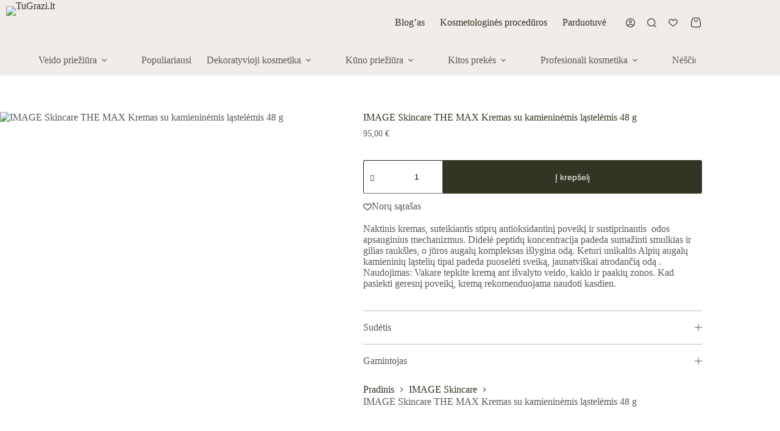

--- FILE ---
content_type: text/html; charset=UTF-8
request_url: https://tugrazi.lt/parduotuve/visos-prekes/image-skincare-the-max-kremas-su-kamieninemis-lastelemis-48-g/
body_size: 73623
content:
<!doctype html>
<html lang="lt-LT">
<head>
	
	<meta charset="UTF-8">
	<meta name="viewport" content="width=device-width, initial-scale=1, maximum-scale=5, viewport-fit=cover">
	<link rel="profile" href="https://gmpg.org/xfn/11">

	<title>IMAGE Skincare THE MAX Kremas su kamieninėmis ląstelėmis 48 g &#8211; TuGrazi.lt</title>
<meta name='robots' content='max-image-preview:large' />
	<style>img:is([sizes="auto" i], [sizes^="auto," i]) { contain-intrinsic-size: 3000px 1500px }</style>
	<link rel='dns-prefetch' href='//cdnjs.cloudflare.com' />
<link rel="alternate" type="application/rss+xml" title="TuGrazi.lt &raquo; Įrašų RSS srautas" href="https://tugrazi.lt/feed/" />
<link rel="alternate" type="application/rss+xml" title="TuGrazi.lt &raquo; Komentarų RSS srautas" href="https://tugrazi.lt/comments/feed/" />
<link rel='stylesheet' id='blocksy-dynamic-global-css' href='https://tugrazi.lt/wp-content/uploads/blocksy/css/global.css?ver=01241' media='all' />
<link rel='stylesheet' id='woosb-blocks-css' href='https://tugrazi.lt/wp-content/plugins/woo-product-bundle/assets/css/blocks.css?ver=8.3.9' media='all' />
<link rel='stylesheet' id='wp-block-library-css' href='https://tugrazi.lt/wp-includes/css/dist/block-library/style.min.css?ver=6.8.3' media='all' />
<link rel='stylesheet' id='sbi_styles-css' href='https://tugrazi.lt/wp-content/plugins/instagram-feed/css/sbi-styles.min.css?ver=6.10.0' media='all' />
<link rel='stylesheet' id='pwgc-wc-blocks-style-css' href='https://tugrazi.lt/wp-content/plugins/pw-woocommerce-gift-cards/assets/css/blocks.css?ver=2.29' media='all' />
<style id='global-styles-inline-css'>
:root{--wp--preset--aspect-ratio--square: 1;--wp--preset--aspect-ratio--4-3: 4/3;--wp--preset--aspect-ratio--3-4: 3/4;--wp--preset--aspect-ratio--3-2: 3/2;--wp--preset--aspect-ratio--2-3: 2/3;--wp--preset--aspect-ratio--16-9: 16/9;--wp--preset--aspect-ratio--9-16: 9/16;--wp--preset--color--black: #000000;--wp--preset--color--cyan-bluish-gray: #abb8c3;--wp--preset--color--white: #ffffff;--wp--preset--color--pale-pink: #f78da7;--wp--preset--color--vivid-red: #cf2e2e;--wp--preset--color--luminous-vivid-orange: #ff6900;--wp--preset--color--luminous-vivid-amber: #fcb900;--wp--preset--color--light-green-cyan: #7bdcb5;--wp--preset--color--vivid-green-cyan: #00d084;--wp--preset--color--pale-cyan-blue: #8ed1fc;--wp--preset--color--vivid-cyan-blue: #0693e3;--wp--preset--color--vivid-purple: #9b51e0;--wp--preset--color--palette-color-1: var(--theme-palette-color-1, #313523);--wp--preset--color--palette-color-2: var(--theme-palette-color-2, #313523);--wp--preset--color--palette-color-3: var(--theme-palette-color-3, #595959);--wp--preset--color--palette-color-4: var(--theme-palette-color-4, #313523);--wp--preset--color--palette-color-5: var(--theme-palette-color-5, #BAC3AE);--wp--preset--color--palette-color-6: var(--theme-palette-color-6, #ffffff);--wp--preset--color--palette-color-7: var(--theme-palette-color-7, #EFECE9);--wp--preset--color--palette-color-8: var(--theme-palette-color-8, #ffffff);--wp--preset--gradient--vivid-cyan-blue-to-vivid-purple: linear-gradient(135deg,rgba(6,147,227,1) 0%,rgb(155,81,224) 100%);--wp--preset--gradient--light-green-cyan-to-vivid-green-cyan: linear-gradient(135deg,rgb(122,220,180) 0%,rgb(0,208,130) 100%);--wp--preset--gradient--luminous-vivid-amber-to-luminous-vivid-orange: linear-gradient(135deg,rgba(252,185,0,1) 0%,rgba(255,105,0,1) 100%);--wp--preset--gradient--luminous-vivid-orange-to-vivid-red: linear-gradient(135deg,rgba(255,105,0,1) 0%,rgb(207,46,46) 100%);--wp--preset--gradient--very-light-gray-to-cyan-bluish-gray: linear-gradient(135deg,rgb(238,238,238) 0%,rgb(169,184,195) 100%);--wp--preset--gradient--cool-to-warm-spectrum: linear-gradient(135deg,rgb(74,234,220) 0%,rgb(151,120,209) 20%,rgb(207,42,186) 40%,rgb(238,44,130) 60%,rgb(251,105,98) 80%,rgb(254,248,76) 100%);--wp--preset--gradient--blush-light-purple: linear-gradient(135deg,rgb(255,206,236) 0%,rgb(152,150,240) 100%);--wp--preset--gradient--blush-bordeaux: linear-gradient(135deg,rgb(254,205,165) 0%,rgb(254,45,45) 50%,rgb(107,0,62) 100%);--wp--preset--gradient--luminous-dusk: linear-gradient(135deg,rgb(255,203,112) 0%,rgb(199,81,192) 50%,rgb(65,88,208) 100%);--wp--preset--gradient--pale-ocean: linear-gradient(135deg,rgb(255,245,203) 0%,rgb(182,227,212) 50%,rgb(51,167,181) 100%);--wp--preset--gradient--electric-grass: linear-gradient(135deg,rgb(202,248,128) 0%,rgb(113,206,126) 100%);--wp--preset--gradient--midnight: linear-gradient(135deg,rgb(2,3,129) 0%,rgb(40,116,252) 100%);--wp--preset--gradient--juicy-peach: linear-gradient(to right, #ffecd2 0%, #fcb69f 100%);--wp--preset--gradient--young-passion: linear-gradient(to right, #ff8177 0%, #ff867a 0%, #ff8c7f 21%, #f99185 52%, #cf556c 78%, #b12a5b 100%);--wp--preset--gradient--true-sunset: linear-gradient(to right, #fa709a 0%, #fee140 100%);--wp--preset--gradient--morpheus-den: linear-gradient(to top, #30cfd0 0%, #330867 100%);--wp--preset--gradient--plum-plate: linear-gradient(135deg, #667eea 0%, #764ba2 100%);--wp--preset--gradient--aqua-splash: linear-gradient(15deg, #13547a 0%, #80d0c7 100%);--wp--preset--gradient--love-kiss: linear-gradient(to top, #ff0844 0%, #ffb199 100%);--wp--preset--gradient--new-retrowave: linear-gradient(to top, #3b41c5 0%, #a981bb 49%, #ffc8a9 100%);--wp--preset--gradient--plum-bath: linear-gradient(to top, #cc208e 0%, #6713d2 100%);--wp--preset--gradient--high-flight: linear-gradient(to right, #0acffe 0%, #495aff 100%);--wp--preset--gradient--teen-party: linear-gradient(-225deg, #FF057C 0%, #8D0B93 50%, #321575 100%);--wp--preset--gradient--fabled-sunset: linear-gradient(-225deg, #231557 0%, #44107A 29%, #FF1361 67%, #FFF800 100%);--wp--preset--gradient--arielle-smile: radial-gradient(circle 248px at center, #16d9e3 0%, #30c7ec 47%, #46aef7 100%);--wp--preset--gradient--itmeo-branding: linear-gradient(180deg, #2af598 0%, #009efd 100%);--wp--preset--gradient--deep-blue: linear-gradient(to right, #6a11cb 0%, #2575fc 100%);--wp--preset--gradient--strong-bliss: linear-gradient(to right, #f78ca0 0%, #f9748f 19%, #fd868c 60%, #fe9a8b 100%);--wp--preset--gradient--sweet-period: linear-gradient(to top, #3f51b1 0%, #5a55ae 13%, #7b5fac 25%, #8f6aae 38%, #a86aa4 50%, #cc6b8e 62%, #f18271 75%, #f3a469 87%, #f7c978 100%);--wp--preset--gradient--purple-division: linear-gradient(to top, #7028e4 0%, #e5b2ca 100%);--wp--preset--gradient--cold-evening: linear-gradient(to top, #0c3483 0%, #a2b6df 100%, #6b8cce 100%, #a2b6df 100%);--wp--preset--gradient--mountain-rock: linear-gradient(to right, #868f96 0%, #596164 100%);--wp--preset--gradient--desert-hump: linear-gradient(to top, #c79081 0%, #dfa579 100%);--wp--preset--gradient--ethernal-constance: linear-gradient(to top, #09203f 0%, #537895 100%);--wp--preset--gradient--happy-memories: linear-gradient(-60deg, #ff5858 0%, #f09819 100%);--wp--preset--gradient--grown-early: linear-gradient(to top, #0ba360 0%, #3cba92 100%);--wp--preset--gradient--morning-salad: linear-gradient(-225deg, #B7F8DB 0%, #50A7C2 100%);--wp--preset--gradient--night-call: linear-gradient(-225deg, #AC32E4 0%, #7918F2 48%, #4801FF 100%);--wp--preset--gradient--mind-crawl: linear-gradient(-225deg, #473B7B 0%, #3584A7 51%, #30D2BE 100%);--wp--preset--gradient--angel-care: linear-gradient(-225deg, #FFE29F 0%, #FFA99F 48%, #FF719A 100%);--wp--preset--gradient--juicy-cake: linear-gradient(to top, #e14fad 0%, #f9d423 100%);--wp--preset--gradient--rich-metal: linear-gradient(to right, #d7d2cc 0%, #304352 100%);--wp--preset--gradient--mole-hall: linear-gradient(-20deg, #616161 0%, #9bc5c3 100%);--wp--preset--gradient--cloudy-knoxville: linear-gradient(120deg, #fdfbfb 0%, #ebedee 100%);--wp--preset--gradient--soft-grass: linear-gradient(to top, #c1dfc4 0%, #deecdd 100%);--wp--preset--gradient--saint-petersburg: linear-gradient(135deg, #f5f7fa 0%, #c3cfe2 100%);--wp--preset--gradient--everlasting-sky: linear-gradient(135deg, #fdfcfb 0%, #e2d1c3 100%);--wp--preset--gradient--kind-steel: linear-gradient(-20deg, #e9defa 0%, #fbfcdb 100%);--wp--preset--gradient--over-sun: linear-gradient(60deg, #abecd6 0%, #fbed96 100%);--wp--preset--gradient--premium-white: linear-gradient(to top, #d5d4d0 0%, #d5d4d0 1%, #eeeeec 31%, #efeeec 75%, #e9e9e7 100%);--wp--preset--gradient--clean-mirror: linear-gradient(45deg, #93a5cf 0%, #e4efe9 100%);--wp--preset--gradient--wild-apple: linear-gradient(to top, #d299c2 0%, #fef9d7 100%);--wp--preset--gradient--snow-again: linear-gradient(to top, #e6e9f0 0%, #eef1f5 100%);--wp--preset--gradient--confident-cloud: linear-gradient(to top, #dad4ec 0%, #dad4ec 1%, #f3e7e9 100%);--wp--preset--gradient--glass-water: linear-gradient(to top, #dfe9f3 0%, white 100%);--wp--preset--gradient--perfect-white: linear-gradient(-225deg, #E3FDF5 0%, #FFE6FA 100%);--wp--preset--font-size--small: 13px;--wp--preset--font-size--medium: 20px;--wp--preset--font-size--large: clamp(22px, 1.375rem + ((1vw - 3.2px) * 0.625), 30px);--wp--preset--font-size--x-large: clamp(30px, 1.875rem + ((1vw - 3.2px) * 1.563), 50px);--wp--preset--font-size--xx-large: clamp(45px, 2.813rem + ((1vw - 3.2px) * 2.734), 80px);--wp--preset--font-family--poppins: Poppins;--wp--preset--font-family--montserrat: Montserrat;--wp--preset--spacing--20: 0.44rem;--wp--preset--spacing--30: 0.67rem;--wp--preset--spacing--40: 1rem;--wp--preset--spacing--50: 1.5rem;--wp--preset--spacing--60: 2.25rem;--wp--preset--spacing--70: 3.38rem;--wp--preset--spacing--80: 5.06rem;--wp--preset--shadow--natural: 6px 6px 9px rgba(0, 0, 0, 0.2);--wp--preset--shadow--deep: 12px 12px 50px rgba(0, 0, 0, 0.4);--wp--preset--shadow--sharp: 6px 6px 0px rgba(0, 0, 0, 0.2);--wp--preset--shadow--outlined: 6px 6px 0px -3px rgba(255, 255, 255, 1), 6px 6px rgba(0, 0, 0, 1);--wp--preset--shadow--crisp: 6px 6px 0px rgba(0, 0, 0, 1);}:root { --wp--style--global--content-size: var(--theme-block-max-width);--wp--style--global--wide-size: var(--theme-block-wide-max-width); }:where(body) { margin: 0; }.wp-site-blocks > .alignleft { float: left; margin-right: 2em; }.wp-site-blocks > .alignright { float: right; margin-left: 2em; }.wp-site-blocks > .aligncenter { justify-content: center; margin-left: auto; margin-right: auto; }:where(.wp-site-blocks) > * { margin-block-start: var(--theme-content-spacing); margin-block-end: 0; }:where(.wp-site-blocks) > :first-child { margin-block-start: 0; }:where(.wp-site-blocks) > :last-child { margin-block-end: 0; }:root { --wp--style--block-gap: var(--theme-content-spacing); }:root :where(.is-layout-flow) > :first-child{margin-block-start: 0;}:root :where(.is-layout-flow) > :last-child{margin-block-end: 0;}:root :where(.is-layout-flow) > *{margin-block-start: var(--theme-content-spacing);margin-block-end: 0;}:root :where(.is-layout-constrained) > :first-child{margin-block-start: 0;}:root :where(.is-layout-constrained) > :last-child{margin-block-end: 0;}:root :where(.is-layout-constrained) > *{margin-block-start: var(--theme-content-spacing);margin-block-end: 0;}:root :where(.is-layout-flex){gap: var(--theme-content-spacing);}:root :where(.is-layout-grid){gap: var(--theme-content-spacing);}.is-layout-flow > .alignleft{float: left;margin-inline-start: 0;margin-inline-end: 2em;}.is-layout-flow > .alignright{float: right;margin-inline-start: 2em;margin-inline-end: 0;}.is-layout-flow > .aligncenter{margin-left: auto !important;margin-right: auto !important;}.is-layout-constrained > .alignleft{float: left;margin-inline-start: 0;margin-inline-end: 2em;}.is-layout-constrained > .alignright{float: right;margin-inline-start: 2em;margin-inline-end: 0;}.is-layout-constrained > .aligncenter{margin-left: auto !important;margin-right: auto !important;}.is-layout-constrained > :where(:not(.alignleft):not(.alignright):not(.alignfull)){max-width: var(--wp--style--global--content-size);margin-left: auto !important;margin-right: auto !important;}.is-layout-constrained > .alignwide{max-width: var(--wp--style--global--wide-size);}body .is-layout-flex{display: flex;}.is-layout-flex{flex-wrap: wrap;align-items: center;}.is-layout-flex > :is(*, div){margin: 0;}body .is-layout-grid{display: grid;}.is-layout-grid > :is(*, div){margin: 0;}body{padding-top: 0px;padding-right: 0px;padding-bottom: 0px;padding-left: 0px;}.has-black-color{color: var(--wp--preset--color--black) !important;}.has-cyan-bluish-gray-color{color: var(--wp--preset--color--cyan-bluish-gray) !important;}.has-white-color{color: var(--wp--preset--color--white) !important;}.has-pale-pink-color{color: var(--wp--preset--color--pale-pink) !important;}.has-vivid-red-color{color: var(--wp--preset--color--vivid-red) !important;}.has-luminous-vivid-orange-color{color: var(--wp--preset--color--luminous-vivid-orange) !important;}.has-luminous-vivid-amber-color{color: var(--wp--preset--color--luminous-vivid-amber) !important;}.has-light-green-cyan-color{color: var(--wp--preset--color--light-green-cyan) !important;}.has-vivid-green-cyan-color{color: var(--wp--preset--color--vivid-green-cyan) !important;}.has-pale-cyan-blue-color{color: var(--wp--preset--color--pale-cyan-blue) !important;}.has-vivid-cyan-blue-color{color: var(--wp--preset--color--vivid-cyan-blue) !important;}.has-vivid-purple-color{color: var(--wp--preset--color--vivid-purple) !important;}.has-palette-color-1-color{color: var(--wp--preset--color--palette-color-1) !important;}.has-palette-color-2-color{color: var(--wp--preset--color--palette-color-2) !important;}.has-palette-color-3-color{color: var(--wp--preset--color--palette-color-3) !important;}.has-palette-color-4-color{color: var(--wp--preset--color--palette-color-4) !important;}.has-palette-color-5-color{color: var(--wp--preset--color--palette-color-5) !important;}.has-palette-color-6-color{color: var(--wp--preset--color--palette-color-6) !important;}.has-palette-color-7-color{color: var(--wp--preset--color--palette-color-7) !important;}.has-palette-color-8-color{color: var(--wp--preset--color--palette-color-8) !important;}.has-black-background-color{background-color: var(--wp--preset--color--black) !important;}.has-cyan-bluish-gray-background-color{background-color: var(--wp--preset--color--cyan-bluish-gray) !important;}.has-white-background-color{background-color: var(--wp--preset--color--white) !important;}.has-pale-pink-background-color{background-color: var(--wp--preset--color--pale-pink) !important;}.has-vivid-red-background-color{background-color: var(--wp--preset--color--vivid-red) !important;}.has-luminous-vivid-orange-background-color{background-color: var(--wp--preset--color--luminous-vivid-orange) !important;}.has-luminous-vivid-amber-background-color{background-color: var(--wp--preset--color--luminous-vivid-amber) !important;}.has-light-green-cyan-background-color{background-color: var(--wp--preset--color--light-green-cyan) !important;}.has-vivid-green-cyan-background-color{background-color: var(--wp--preset--color--vivid-green-cyan) !important;}.has-pale-cyan-blue-background-color{background-color: var(--wp--preset--color--pale-cyan-blue) !important;}.has-vivid-cyan-blue-background-color{background-color: var(--wp--preset--color--vivid-cyan-blue) !important;}.has-vivid-purple-background-color{background-color: var(--wp--preset--color--vivid-purple) !important;}.has-palette-color-1-background-color{background-color: var(--wp--preset--color--palette-color-1) !important;}.has-palette-color-2-background-color{background-color: var(--wp--preset--color--palette-color-2) !important;}.has-palette-color-3-background-color{background-color: var(--wp--preset--color--palette-color-3) !important;}.has-palette-color-4-background-color{background-color: var(--wp--preset--color--palette-color-4) !important;}.has-palette-color-5-background-color{background-color: var(--wp--preset--color--palette-color-5) !important;}.has-palette-color-6-background-color{background-color: var(--wp--preset--color--palette-color-6) !important;}.has-palette-color-7-background-color{background-color: var(--wp--preset--color--palette-color-7) !important;}.has-palette-color-8-background-color{background-color: var(--wp--preset--color--palette-color-8) !important;}.has-black-border-color{border-color: var(--wp--preset--color--black) !important;}.has-cyan-bluish-gray-border-color{border-color: var(--wp--preset--color--cyan-bluish-gray) !important;}.has-white-border-color{border-color: var(--wp--preset--color--white) !important;}.has-pale-pink-border-color{border-color: var(--wp--preset--color--pale-pink) !important;}.has-vivid-red-border-color{border-color: var(--wp--preset--color--vivid-red) !important;}.has-luminous-vivid-orange-border-color{border-color: var(--wp--preset--color--luminous-vivid-orange) !important;}.has-luminous-vivid-amber-border-color{border-color: var(--wp--preset--color--luminous-vivid-amber) !important;}.has-light-green-cyan-border-color{border-color: var(--wp--preset--color--light-green-cyan) !important;}.has-vivid-green-cyan-border-color{border-color: var(--wp--preset--color--vivid-green-cyan) !important;}.has-pale-cyan-blue-border-color{border-color: var(--wp--preset--color--pale-cyan-blue) !important;}.has-vivid-cyan-blue-border-color{border-color: var(--wp--preset--color--vivid-cyan-blue) !important;}.has-vivid-purple-border-color{border-color: var(--wp--preset--color--vivid-purple) !important;}.has-palette-color-1-border-color{border-color: var(--wp--preset--color--palette-color-1) !important;}.has-palette-color-2-border-color{border-color: var(--wp--preset--color--palette-color-2) !important;}.has-palette-color-3-border-color{border-color: var(--wp--preset--color--palette-color-3) !important;}.has-palette-color-4-border-color{border-color: var(--wp--preset--color--palette-color-4) !important;}.has-palette-color-5-border-color{border-color: var(--wp--preset--color--palette-color-5) !important;}.has-palette-color-6-border-color{border-color: var(--wp--preset--color--palette-color-6) !important;}.has-palette-color-7-border-color{border-color: var(--wp--preset--color--palette-color-7) !important;}.has-palette-color-8-border-color{border-color: var(--wp--preset--color--palette-color-8) !important;}.has-vivid-cyan-blue-to-vivid-purple-gradient-background{background: var(--wp--preset--gradient--vivid-cyan-blue-to-vivid-purple) !important;}.has-light-green-cyan-to-vivid-green-cyan-gradient-background{background: var(--wp--preset--gradient--light-green-cyan-to-vivid-green-cyan) !important;}.has-luminous-vivid-amber-to-luminous-vivid-orange-gradient-background{background: var(--wp--preset--gradient--luminous-vivid-amber-to-luminous-vivid-orange) !important;}.has-luminous-vivid-orange-to-vivid-red-gradient-background{background: var(--wp--preset--gradient--luminous-vivid-orange-to-vivid-red) !important;}.has-very-light-gray-to-cyan-bluish-gray-gradient-background{background: var(--wp--preset--gradient--very-light-gray-to-cyan-bluish-gray) !important;}.has-cool-to-warm-spectrum-gradient-background{background: var(--wp--preset--gradient--cool-to-warm-spectrum) !important;}.has-blush-light-purple-gradient-background{background: var(--wp--preset--gradient--blush-light-purple) !important;}.has-blush-bordeaux-gradient-background{background: var(--wp--preset--gradient--blush-bordeaux) !important;}.has-luminous-dusk-gradient-background{background: var(--wp--preset--gradient--luminous-dusk) !important;}.has-pale-ocean-gradient-background{background: var(--wp--preset--gradient--pale-ocean) !important;}.has-electric-grass-gradient-background{background: var(--wp--preset--gradient--electric-grass) !important;}.has-midnight-gradient-background{background: var(--wp--preset--gradient--midnight) !important;}.has-juicy-peach-gradient-background{background: var(--wp--preset--gradient--juicy-peach) !important;}.has-young-passion-gradient-background{background: var(--wp--preset--gradient--young-passion) !important;}.has-true-sunset-gradient-background{background: var(--wp--preset--gradient--true-sunset) !important;}.has-morpheus-den-gradient-background{background: var(--wp--preset--gradient--morpheus-den) !important;}.has-plum-plate-gradient-background{background: var(--wp--preset--gradient--plum-plate) !important;}.has-aqua-splash-gradient-background{background: var(--wp--preset--gradient--aqua-splash) !important;}.has-love-kiss-gradient-background{background: var(--wp--preset--gradient--love-kiss) !important;}.has-new-retrowave-gradient-background{background: var(--wp--preset--gradient--new-retrowave) !important;}.has-plum-bath-gradient-background{background: var(--wp--preset--gradient--plum-bath) !important;}.has-high-flight-gradient-background{background: var(--wp--preset--gradient--high-flight) !important;}.has-teen-party-gradient-background{background: var(--wp--preset--gradient--teen-party) !important;}.has-fabled-sunset-gradient-background{background: var(--wp--preset--gradient--fabled-sunset) !important;}.has-arielle-smile-gradient-background{background: var(--wp--preset--gradient--arielle-smile) !important;}.has-itmeo-branding-gradient-background{background: var(--wp--preset--gradient--itmeo-branding) !important;}.has-deep-blue-gradient-background{background: var(--wp--preset--gradient--deep-blue) !important;}.has-strong-bliss-gradient-background{background: var(--wp--preset--gradient--strong-bliss) !important;}.has-sweet-period-gradient-background{background: var(--wp--preset--gradient--sweet-period) !important;}.has-purple-division-gradient-background{background: var(--wp--preset--gradient--purple-division) !important;}.has-cold-evening-gradient-background{background: var(--wp--preset--gradient--cold-evening) !important;}.has-mountain-rock-gradient-background{background: var(--wp--preset--gradient--mountain-rock) !important;}.has-desert-hump-gradient-background{background: var(--wp--preset--gradient--desert-hump) !important;}.has-ethernal-constance-gradient-background{background: var(--wp--preset--gradient--ethernal-constance) !important;}.has-happy-memories-gradient-background{background: var(--wp--preset--gradient--happy-memories) !important;}.has-grown-early-gradient-background{background: var(--wp--preset--gradient--grown-early) !important;}.has-morning-salad-gradient-background{background: var(--wp--preset--gradient--morning-salad) !important;}.has-night-call-gradient-background{background: var(--wp--preset--gradient--night-call) !important;}.has-mind-crawl-gradient-background{background: var(--wp--preset--gradient--mind-crawl) !important;}.has-angel-care-gradient-background{background: var(--wp--preset--gradient--angel-care) !important;}.has-juicy-cake-gradient-background{background: var(--wp--preset--gradient--juicy-cake) !important;}.has-rich-metal-gradient-background{background: var(--wp--preset--gradient--rich-metal) !important;}.has-mole-hall-gradient-background{background: var(--wp--preset--gradient--mole-hall) !important;}.has-cloudy-knoxville-gradient-background{background: var(--wp--preset--gradient--cloudy-knoxville) !important;}.has-soft-grass-gradient-background{background: var(--wp--preset--gradient--soft-grass) !important;}.has-saint-petersburg-gradient-background{background: var(--wp--preset--gradient--saint-petersburg) !important;}.has-everlasting-sky-gradient-background{background: var(--wp--preset--gradient--everlasting-sky) !important;}.has-kind-steel-gradient-background{background: var(--wp--preset--gradient--kind-steel) !important;}.has-over-sun-gradient-background{background: var(--wp--preset--gradient--over-sun) !important;}.has-premium-white-gradient-background{background: var(--wp--preset--gradient--premium-white) !important;}.has-clean-mirror-gradient-background{background: var(--wp--preset--gradient--clean-mirror) !important;}.has-wild-apple-gradient-background{background: var(--wp--preset--gradient--wild-apple) !important;}.has-snow-again-gradient-background{background: var(--wp--preset--gradient--snow-again) !important;}.has-confident-cloud-gradient-background{background: var(--wp--preset--gradient--confident-cloud) !important;}.has-glass-water-gradient-background{background: var(--wp--preset--gradient--glass-water) !important;}.has-perfect-white-gradient-background{background: var(--wp--preset--gradient--perfect-white) !important;}.has-small-font-size{font-size: var(--wp--preset--font-size--small) !important;}.has-medium-font-size{font-size: var(--wp--preset--font-size--medium) !important;}.has-large-font-size{font-size: var(--wp--preset--font-size--large) !important;}.has-x-large-font-size{font-size: var(--wp--preset--font-size--x-large) !important;}.has-xx-large-font-size{font-size: var(--wp--preset--font-size--xx-large) !important;}.has-poppins-font-family{font-family: var(--wp--preset--font-family--poppins) !important;}.has-montserrat-font-family{font-family: var(--wp--preset--font-family--montserrat) !important;}
:root :where(.wp-block-pullquote){font-size: clamp(0.984em, 0.984rem + ((1vw - 0.2em) * 0.645), 1.5em);line-height: 1.6;}
</style>
<link rel='stylesheet' id='ct-main-styles-css' href='https://tugrazi.lt/wp-content/themes/blocksy/static/bundle/main.min.css?ver=2.1.25' media='all' />
<link rel='stylesheet' id='blocksy-ext-woocommerce-extra-styles-css' href='https://tugrazi.lt/wp-content/plugins/blocksy-companion-pro/framework/premium/extensions/woocommerce-extra/static/bundle/main.min.css?ver=2.1.25' media='all' />
<link rel='stylesheet' id='blocksy-ext-woocommerce-extra-additional-actions-styles-css' href='https://tugrazi.lt/wp-content/plugins/blocksy-companion-pro/framework/premium/extensions/woocommerce-extra/static/bundle/additional-actions.min.css?ver=2.1.25' media='all' />
<link rel='stylesheet' id='photoswipe-css' href='https://tugrazi.lt/wp-content/plugins/woocommerce/assets/css/photoswipe/photoswipe.min.css?ver=10.4.3' media='all' />
<link rel='stylesheet' id='photoswipe-default-skin-css' href='https://tugrazi.lt/wp-content/plugins/woocommerce/assets/css/photoswipe/default-skin/default-skin.min.css?ver=10.4.3' media='all' />
<style id='woocommerce-inline-inline-css'>
.woocommerce form .form-row .required { visibility: visible; }
</style>
<link rel='stylesheet' id='trp-language-switcher-style-css' href='https://tugrazi.lt/wp-content/plugins/translatepress-multilingual/assets/css/trp-language-switcher.css?ver=3.0.7' media='all' />
<link rel='stylesheet' id='select2css-css' href='//cdnjs.cloudflare.com/ajax/libs/select2/4.0.7/css/select2.css?ver=1.0' media='all' />
<link rel='stylesheet' id='woosb-frontend-css' href='https://tugrazi.lt/wp-content/plugins/woo-product-bundle/assets/css/frontend.css?ver=8.3.9' media='all' />
<link rel='stylesheet' id='ct-woocommerce-styles-css' href='https://tugrazi.lt/wp-content/themes/blocksy/static/bundle/woocommerce.min.css?ver=2.1.25' media='all' />
<link rel='stylesheet' id='ct-flexy-styles-css' href='https://tugrazi.lt/wp-content/themes/blocksy/static/bundle/flexy.min.css?ver=2.1.25' media='all' />
<link rel='stylesheet' id='pwb-styles-frontend-css' href='https://tugrazi.lt/wp-content/plugins/perfect-woocommerce-brands/build/frontend/css/style.css?ver=3.6.8' media='all' />
<link rel='stylesheet' id='kadence-blocks-rowlayout-css' href='https://tugrazi.lt/wp-content/plugins/kadence-blocks/dist/style-blocks-rowlayout.css?ver=3.5.32' media='all' />
<link rel='stylesheet' id='kadence-blocks-column-css' href='https://tugrazi.lt/wp-content/plugins/kadence-blocks/dist/style-blocks-column.css?ver=3.5.32' media='all' />
<style id='kadence-blocks-advancedheading-inline-css'>
	.wp-block-kadence-advancedheading mark{background:transparent;border-style:solid;border-width:0}
	.wp-block-kadence-advancedheading mark.kt-highlight{color:#f76a0c;}
	.kb-adv-heading-icon{display: inline-flex;justify-content: center;align-items: center;}
	.is-layout-constrained > .kb-advanced-heading-link {display: block;}.wp-block-kadence-advancedheading.has-background{padding: 0;}.kb-screen-reader-text{position:absolute;width:1px;height:1px;padding:0;margin:-1px;overflow:hidden;clip:rect(0,0,0,0);}
</style>
<link rel='stylesheet' id='kadence-blocks-image-css' href='https://tugrazi.lt/wp-content/plugins/kadence-blocks/dist/style-blocks-image.css?ver=3.5.32' media='all' />
<link rel='stylesheet' id='blocksy-pro-search-input-styles-css' href='https://tugrazi.lt/wp-content/plugins/blocksy-companion-pro/framework/premium/static/bundle/search-input.min.css?ver=2.1.25' media='all' />
<link rel='stylesheet' id='blocksy-ext-woocommerce-extra-floating-cart-styles-css' href='https://tugrazi.lt/wp-content/plugins/blocksy-companion-pro/framework/premium/extensions/woocommerce-extra/static/bundle/floating-bar.min.css?ver=2.1.25' media='all' />
<link rel='stylesheet' id='blocksy-ext-woocommerce-extra-wishlist-styles-css' href='https://tugrazi.lt/wp-content/plugins/blocksy-companion-pro/framework/premium/extensions/woocommerce-extra/static/bundle/wishlist.min.css?ver=2.1.25' media='all' />
<link rel='stylesheet' id='blocksy-ext-woocommerce-extra-product-gallery-styles-css' href='https://tugrazi.lt/wp-content/plugins/blocksy-companion-pro/framework/premium/extensions/woocommerce-extra/static/bundle/gallery-types.min.css?ver=2.1.25' media='all' />
<link rel='stylesheet' id='blocksy-ext-woocommerce-extra-custom-badges-styles-css' href='https://tugrazi.lt/wp-content/plugins/blocksy-companion-pro/framework/premium/extensions/woocommerce-extra/static/bundle/custom-badges.min.css?ver=2.1.25' media='all' />
<link rel='stylesheet' id='blocksy-ext-post-types-extra-styles-css' href='https://tugrazi.lt/wp-content/plugins/blocksy-companion-pro/framework/premium/extensions/post-types-extra/static/bundle/main.min.css?ver=2.1.25' media='all' />
<link rel='stylesheet' id='blocksy-companion-header-account-styles-css' href='https://tugrazi.lt/wp-content/plugins/blocksy-companion-pro/static/bundle/header-account.min.css?ver=2.1.25' media='all' />
<style id='kadence-blocks-global-variables-inline-css'>
:root {--global-kb-font-size-sm:clamp(0.8rem, 0.73rem + 0.217vw, 0.9rem);--global-kb-font-size-md:clamp(1.1rem, 0.995rem + 0.326vw, 1.25rem);--global-kb-font-size-lg:clamp(1.75rem, 1.576rem + 0.543vw, 2rem);--global-kb-font-size-xl:clamp(2.25rem, 1.728rem + 1.63vw, 3rem);--global-kb-font-size-xxl:clamp(2.5rem, 1.456rem + 3.26vw, 4rem);--global-kb-font-size-xxxl:clamp(2.75rem, 0.489rem + 7.065vw, 6rem);}:root {--global-palette1: #3182CE;--global-palette2: #2B6CB0;--global-palette3: #1A202C;--global-palette4: #2D3748;--global-palette5: #4A5568;--global-palette6: #718096;--global-palette7: #EDF2F7;--global-palette8: #F7FAFC;--global-palette9: #ffffff;}
</style>
<link rel='stylesheet' id='bellows-css' href='https://tugrazi.lt/wp-content/plugins/bellows-accordion-menu/assets/css/bellows.min.css?ver=1.4.4' media='all' />
<link rel='stylesheet' id='bellows-font-awesome-css' href='https://tugrazi.lt/wp-content/plugins/bellows-accordion-menu/assets/css/fontawesome/css/font-awesome.min.css?ver=1.4.4' media='all' />
<style id='kadence_blocks_css-inline-css'>
.kb-row-layout-wrap.wp-block-kadence-rowlayout.kb-row-layout-id8086_b4fffe-4a{margin-top:60px;}.kb-row-layout-id8086_b4fffe-4a > .kt-row-column-wrap{max-width:620px;margin-left:auto;margin-right:auto;padding-top:var(--global-kb-spacing-xl, 4rem);grid-template-columns:minmax(0, 1fr);}@media all and (max-width: 767px){.kb-row-layout-wrap.wp-block-kadence-rowlayout.kb-row-layout-id8086_b4fffe-4a{margin-bottom:-1px;}.kb-row-layout-id8086_b4fffe-4a > .kt-row-column-wrap{padding-top:var(--global-kb-spacing-lg, 3rem);padding-bottom:var(--global-kb-spacing-xs, 1rem);grid-template-columns:minmax(0, 1fr);}}.kadence-column8086_8cd0c6-f1 > .kt-inside-inner-col{display:flex;}.kadence-column8086_8cd0c6-f1 > .kt-inside-inner-col{column-gap:var(--global-kb-gap-sm, 1rem);}.kadence-column8086_8cd0c6-f1 > .kt-inside-inner-col{flex-direction:column;justify-content:center;}.kadence-column8086_8cd0c6-f1 > .kt-inside-inner-col > .aligncenter{width:100%;}.kt-row-column-wrap > .kadence-column8086_8cd0c6-f1{align-self:center;}.kt-inner-column-height-full:not(.kt-has-1-columns) > .wp-block-kadence-column.kadence-column8086_8cd0c6-f1{align-self:auto;}.kt-inner-column-height-full:not(.kt-has-1-columns) > .wp-block-kadence-column.kadence-column8086_8cd0c6-f1 > .kt-inside-inner-col{flex-direction:column;justify-content:center;}@media all and (max-width: 1024px){.kt-row-column-wrap > .kadence-column8086_8cd0c6-f1{align-self:center;}}@media all and (max-width: 1024px){.kt-inner-column-height-full:not(.kt-has-1-columns) > .wp-block-kadence-column.kadence-column8086_8cd0c6-f1{align-self:auto;}}@media all and (max-width: 1024px){.kt-inner-column-height-full:not(.kt-has-1-columns) > .wp-block-kadence-column.kadence-column8086_8cd0c6-f1 > .kt-inside-inner-col{flex-direction:column;justify-content:center;}}@media all and (max-width: 1024px){.kadence-column8086_8cd0c6-f1 > .kt-inside-inner-col{flex-direction:column;justify-content:center;}}@media all and (max-width: 767px){.kt-row-column-wrap > .kadence-column8086_8cd0c6-f1{align-self:center;}.kt-inner-column-height-full:not(.kt-has-1-columns) > .wp-block-kadence-column.kadence-column8086_8cd0c6-f1{align-self:auto;}.kt-inner-column-height-full:not(.kt-has-1-columns) > .wp-block-kadence-column.kadence-column8086_8cd0c6-f1 > .kt-inside-inner-col{flex-direction:column;justify-content:center;}.kadence-column8086_8cd0c6-f1 > .kt-inside-inner-col{flex-direction:column;justify-content:center;}}.wp-block-kadence-advancedheading.kt-adv-heading8086_2a1550-b1, .wp-block-kadence-advancedheading.kt-adv-heading8086_2a1550-b1[data-kb-block="kb-adv-heading8086_2a1550-b1"]{text-align:center;}.wp-block-kadence-advancedheading.kt-adv-heading8086_2a1550-b1 mark.kt-highlight, .wp-block-kadence-advancedheading.kt-adv-heading8086_2a1550-b1[data-kb-block="kb-adv-heading8086_2a1550-b1"] mark.kt-highlight{-webkit-box-decoration-break:clone;box-decoration-break:clone;}.wp-block-kadence-advancedheading.kt-adv-heading8086_2a1550-b1 img.kb-inline-image, .wp-block-kadence-advancedheading.kt-adv-heading8086_2a1550-b1[data-kb-block="kb-adv-heading8086_2a1550-b1"] img.kb-inline-image{width:150px;display:inline-block;}.kb-row-layout-wrap.wp-block-kadence-rowlayout.kb-row-layout-id8086_09c695-bc{margin-top:0px;}.kb-row-layout-id8086_09c695-bc > .kt-row-column-wrap{max-width:1280px;padding-top:var(--global-kb-spacing-xl, 4rem);padding-bottom:var(--global-kb-spacing-xl, 4rem);grid-template-columns:repeat(2, minmax(0, 1fr));}@media all and (max-width: 767px){.kb-row-layout-id8086_09c695-bc > .kt-row-column-wrap{padding-top:var(--global-kb-spacing-xxs, 0.5rem);padding-bottom:var(--global-kb-spacing-xl, 4rem);grid-template-columns:minmax(0, 1fr);}.kb-row-layout-id8086_09c695-bc > .kt-row-column-wrap > .wp-block-kadence-column:nth-child(1 of *:not(style)){order:2;}.kb-row-layout-id8086_09c695-bc > .kt-row-column-wrap > .wp-block-kadence-column:nth-child(2 of *:not(style)){order:1;}.kb-row-layout-id8086_09c695-bc > .kt-row-column-wrap > .wp-block-kadence-column:nth-child(3 of *:not(style)){order:12;}.kb-row-layout-id8086_09c695-bc > .kt-row-column-wrap > .wp-block-kadence-column:nth-child(4 of *:not(style)){order:11;}.kb-row-layout-id8086_09c695-bc > .kt-row-column-wrap > .wp-block-kadence-column:nth-child(5 of *:not(style)){order:22;}.kb-row-layout-id8086_09c695-bc > .kt-row-column-wrap > .wp-block-kadence-column:nth-child(6 of *:not(style)){order:21;}.kb-row-layout-id8086_09c695-bc > .kt-row-column-wrap > .wp-block-kadence-column:nth-child(7 of *:not(style)){order:32;}.kb-row-layout-id8086_09c695-bc > .kt-row-column-wrap > .wp-block-kadence-column:nth-child(8 of *:not(style)){order:31;}}.kadence-column8086_8c664f-0e > .kt-inside-inner-col{display:flex;}.kadence-column8086_8c664f-0e > .kt-inside-inner-col{padding-right:var(--global-kb-spacing-lg, 3rem);padding-left:var(--global-kb-spacing-lg, 3rem);}.kadence-column8086_8c664f-0e > .kt-inside-inner-col{column-gap:var(--global-kb-gap-sm, 1rem);}.kadence-column8086_8c664f-0e > .kt-inside-inner-col{flex-direction:column;justify-content:center;}.kadence-column8086_8c664f-0e > .kt-inside-inner-col > .aligncenter{width:100%;}.kt-row-column-wrap > .kadence-column8086_8c664f-0e{align-self:center;}.kt-inner-column-height-full:not(.kt-has-1-columns) > .wp-block-kadence-column.kadence-column8086_8c664f-0e{align-self:auto;}.kt-inner-column-height-full:not(.kt-has-1-columns) > .wp-block-kadence-column.kadence-column8086_8c664f-0e > .kt-inside-inner-col{flex-direction:column;justify-content:center;}@media all and (max-width: 1024px){.kt-row-column-wrap > .kadence-column8086_8c664f-0e{align-self:center;}}@media all and (max-width: 1024px){.kt-inner-column-height-full:not(.kt-has-1-columns) > .wp-block-kadence-column.kadence-column8086_8c664f-0e{align-self:auto;}}@media all and (max-width: 1024px){.kt-inner-column-height-full:not(.kt-has-1-columns) > .wp-block-kadence-column.kadence-column8086_8c664f-0e > .kt-inside-inner-col{flex-direction:column;justify-content:center;}}@media all and (max-width: 1024px){.kadence-column8086_8c664f-0e > .kt-inside-inner-col{flex-direction:column;justify-content:center;}}@media all and (max-width: 767px){.kadence-column8086_8c664f-0e > .kt-inside-inner-col{padding-right:0px;padding-left:0px;flex-direction:column;justify-content:center;}.kt-row-column-wrap > .kadence-column8086_8c664f-0e{align-self:center;}.kt-inner-column-height-full:not(.kt-has-1-columns) > .wp-block-kadence-column.kadence-column8086_8c664f-0e{align-self:auto;}.kt-inner-column-height-full:not(.kt-has-1-columns) > .wp-block-kadence-column.kadence-column8086_8c664f-0e > .kt-inside-inner-col{flex-direction:column;justify-content:center;}}.wp-block-kadence-advancedheading.kt-adv-heading8086_5eba37-81, .wp-block-kadence-advancedheading.kt-adv-heading8086_5eba37-81[data-kb-block="kb-adv-heading8086_5eba37-81"]{text-align:center;}.wp-block-kadence-advancedheading.kt-adv-heading8086_5eba37-81 mark.kt-highlight, .wp-block-kadence-advancedheading.kt-adv-heading8086_5eba37-81[data-kb-block="kb-adv-heading8086_5eba37-81"] mark.kt-highlight{-webkit-box-decoration-break:clone;box-decoration-break:clone;}.wp-block-kadence-advancedheading.kt-adv-heading8086_5eba37-81 img.kb-inline-image, .wp-block-kadence-advancedheading.kt-adv-heading8086_5eba37-81[data-kb-block="kb-adv-heading8086_5eba37-81"] img.kb-inline-image{width:150px;display:inline-block;}.kadence-column8086_4f8998-ca > .kt-inside-inner-col{min-height:400px;}.kadence-column8086_4f8998-ca > .kt-inside-inner-col{column-gap:var(--global-kb-gap-sm, 1rem);}.kadence-column8086_4f8998-ca > .kt-inside-inner-col{flex-direction:column;}.kadence-column8086_4f8998-ca > .kt-inside-inner-col > .aligncenter{width:100%;}@media all and (max-width: 1024px){.kadence-column8086_4f8998-ca > .kt-inside-inner-col{flex-direction:column;justify-content:center;}}@media all and (max-width: 767px){.kadence-column8086_4f8998-ca > .kt-inside-inner-col{flex-direction:column;justify-content:center;}}.kb-row-layout-id8086_dbf2a8-df > .kt-row-column-wrap{padding-top:var( --global-kb-row-default-top, var(--global-kb-spacing-sm, 1.5rem) );padding-bottom:var( --global-kb-row-default-bottom, var(--global-kb-spacing-sm, 1.5rem) );min-height:400px;grid-template-columns:minmax(0, 1fr);}@media all and (max-width: 767px){.kb-row-layout-id8086_dbf2a8-df > .kt-row-column-wrap{grid-template-columns:minmax(0, 1fr);}}.kadence-column8086_94a385-62 > .kt-inside-inner-col{column-gap:var(--global-kb-gap-sm, 1rem);}.kadence-column8086_94a385-62 > .kt-inside-inner-col{flex-direction:column;}.kadence-column8086_94a385-62 > .kt-inside-inner-col > .aligncenter{width:100%;}@media all and (max-width: 1024px){.kadence-column8086_94a385-62 > .kt-inside-inner-col{flex-direction:column;justify-content:center;}}@media all and (max-width: 767px){.kadence-column8086_94a385-62 > .kt-inside-inner-col{min-height:400px;flex-direction:column;justify-content:center;}}.kb-row-layout-wrap.wp-block-kadence-rowlayout.kb-row-layout-id8086_2cdb6b-a8{margin-bottom:60px;}.kb-row-layout-id8086_2cdb6b-a8 > .kt-row-column-wrap{max-width:1280px;padding-top:var(--global-kb-spacing-xl, 4rem);padding-bottom:var(--global-kb-spacing-xl, 4rem);grid-template-columns:repeat(2, minmax(0, 1fr));}@media all and (max-width: 767px){.kb-row-layout-wrap.wp-block-kadence-rowlayout.kb-row-layout-id8086_2cdb6b-a8{margin-bottom:var(--global-kb-spacing-xs, 1rem);}.kb-row-layout-id8086_2cdb6b-a8 > .kt-row-column-wrap{padding-top:var(--global-kb-spacing-xl, 4rem);padding-bottom:var(--global-kb-spacing-lg, 3rem);grid-template-columns:minmax(0, 1fr);}}.kadence-column8086_5fbe8e-1d > .kt-inside-inner-col{min-height:400px;}.kadence-column8086_5fbe8e-1d > .kt-inside-inner-col{column-gap:var(--global-kb-gap-sm, 1rem);}.kadence-column8086_5fbe8e-1d > .kt-inside-inner-col{flex-direction:column;}.kadence-column8086_5fbe8e-1d > .kt-inside-inner-col > .aligncenter{width:100%;}@media all and (max-width: 1024px){.kadence-column8086_5fbe8e-1d > .kt-inside-inner-col{flex-direction:column;justify-content:center;}}@media all and (max-width: 767px){.kadence-column8086_5fbe8e-1d > .kt-inside-inner-col{flex-direction:column;justify-content:center;}}.kb-row-layout-id8086_e2c57f-da > .kt-row-column-wrap{padding-top:var( --global-kb-row-default-top, var(--global-kb-spacing-sm, 1.5rem) );padding-bottom:var( --global-kb-row-default-bottom, var(--global-kb-spacing-sm, 1.5rem) );min-height:400px;grid-template-columns:minmax(0, 1fr);}@media all and (max-width: 767px){.kb-row-layout-id8086_e2c57f-da > .kt-row-column-wrap{grid-template-columns:minmax(0, 1fr);}}.kadence-column8086_b0c542-13 > .kt-inside-inner-col{column-gap:var(--global-kb-gap-sm, 1rem);}.kadence-column8086_b0c542-13 > .kt-inside-inner-col{flex-direction:column;}.kadence-column8086_b0c542-13 > .kt-inside-inner-col > .aligncenter{width:100%;}@media all and (max-width: 1024px){.kadence-column8086_b0c542-13 > .kt-inside-inner-col{flex-direction:column;justify-content:center;}}@media all and (max-width: 767px){.kadence-column8086_b0c542-13 > .kt-inside-inner-col{min-height:400px;flex-direction:column;justify-content:center;}}.kadence-column8086_66e46b-54 > .kt-inside-inner-col{display:flex;}.kadence-column8086_66e46b-54 > .kt-inside-inner-col{padding-right:var(--global-kb-spacing-lg, 3rem);padding-left:var(--global-kb-spacing-lg, 3rem);}.kadence-column8086_66e46b-54 > .kt-inside-inner-col{column-gap:var(--global-kb-gap-sm, 1rem);}.kadence-column8086_66e46b-54 > .kt-inside-inner-col{flex-direction:column;justify-content:center;}.kadence-column8086_66e46b-54 > .kt-inside-inner-col > .aligncenter{width:100%;}.kt-row-column-wrap > .kadence-column8086_66e46b-54{align-self:center;}.kt-inner-column-height-full:not(.kt-has-1-columns) > .wp-block-kadence-column.kadence-column8086_66e46b-54{align-self:auto;}.kt-inner-column-height-full:not(.kt-has-1-columns) > .wp-block-kadence-column.kadence-column8086_66e46b-54 > .kt-inside-inner-col{flex-direction:column;justify-content:center;}@media all and (max-width: 1024px){.kt-row-column-wrap > .kadence-column8086_66e46b-54{align-self:center;}}@media all and (max-width: 1024px){.kt-inner-column-height-full:not(.kt-has-1-columns) > .wp-block-kadence-column.kadence-column8086_66e46b-54{align-self:auto;}}@media all and (max-width: 1024px){.kt-inner-column-height-full:not(.kt-has-1-columns) > .wp-block-kadence-column.kadence-column8086_66e46b-54 > .kt-inside-inner-col{flex-direction:column;justify-content:center;}}@media all and (max-width: 1024px){.kadence-column8086_66e46b-54 > .kt-inside-inner-col{flex-direction:column;justify-content:center;}}@media all and (max-width: 767px){.kadence-column8086_66e46b-54 > .kt-inside-inner-col{padding-right:0px;padding-left:0px;flex-direction:column;justify-content:center;}.kt-row-column-wrap > .kadence-column8086_66e46b-54{align-self:center;}.kt-inner-column-height-full:not(.kt-has-1-columns) > .wp-block-kadence-column.kadence-column8086_66e46b-54{align-self:auto;}.kt-inner-column-height-full:not(.kt-has-1-columns) > .wp-block-kadence-column.kadence-column8086_66e46b-54 > .kt-inside-inner-col{flex-direction:column;justify-content:center;}}.wp-block-kadence-advancedheading.kt-adv-heading8086_2c878d-23, .wp-block-kadence-advancedheading.kt-adv-heading8086_2c878d-23[data-kb-block="kb-adv-heading8086_2c878d-23"]{text-align:center;}.wp-block-kadence-advancedheading.kt-adv-heading8086_2c878d-23 mark.kt-highlight, .wp-block-kadence-advancedheading.kt-adv-heading8086_2c878d-23[data-kb-block="kb-adv-heading8086_2c878d-23"] mark.kt-highlight{-webkit-box-decoration-break:clone;box-decoration-break:clone;}.wp-block-kadence-advancedheading.kt-adv-heading8086_2c878d-23 img.kb-inline-image, .wp-block-kadence-advancedheading.kt-adv-heading8086_2c878d-23[data-kb-block="kb-adv-heading8086_2c878d-23"] img.kb-inline-image{width:150px;display:inline-block;}.kb-row-layout-wrap.wp-block-kadence-rowlayout.kb-row-layout-id7823_b8d1f0-cb{margin-bottom:-60px;}.kb-row-layout-id7823_b8d1f0-cb > .kt-row-column-wrap{column-gap:var(--global-kb-gap-sm, 1rem);row-gap:var(--global-kb-gap-none, 0rem );padding-top:var(--global-kb-spacing-sm, 1.5rem);grid-template-columns:minmax(0, 1fr);}@media all and (max-width: 1024px){.kb-row-layout-id7823_b8d1f0-cb > .kt-row-column-wrap{grid-template-columns:minmax(0, 1fr);}}@media all and (max-width: 767px){.kb-row-layout-id7823_b8d1f0-cb > .kt-row-column-wrap{grid-template-columns:minmax(0, 1fr);}.kb-row-layout-id7823_b8d1f0-cb{display:none !important;}}.kadence-column7823_ff6376-05 > .kt-inside-inner-col{display:flex;}.kadence-column7823_ff6376-05 > .kt-inside-inner-col{padding-bottom:var(--global-kb-spacing-xs, 1rem);}.kadence-column7823_ff6376-05 > .kt-inside-inner-col{column-gap:103px;}.kadence-column7823_ff6376-05 > .kt-inside-inner-col{flex-direction:row;flex-wrap:wrap;align-items:center;justify-content:center;}.kadence-column7823_ff6376-05 > .kt-inside-inner-col > *, .kadence-column7823_ff6376-05 > .kt-inside-inner-col > figure.wp-block-image, .kadence-column7823_ff6376-05 > .kt-inside-inner-col > figure.wp-block-kadence-image{margin-top:0px;margin-bottom:0px;}.kadence-column7823_ff6376-05 > .kt-inside-inner-col > .kb-image-is-ratio-size{flex-grow:1;}@media all and (max-width: 1024px){.kadence-column7823_ff6376-05 > .kt-inside-inner-col{flex-direction:row;flex-wrap:wrap;align-items:center;justify-content:center;}}@media all and (min-width: 768px) and (max-width: 1024px){.kadence-column7823_ff6376-05 > .kt-inside-inner-col > *, .kadence-column7823_ff6376-05 > .kt-inside-inner-col > figure.wp-block-image, .kadence-column7823_ff6376-05 > .kt-inside-inner-col > figure.wp-block-kadence-image{margin-top:0px;margin-bottom:0px;}.kadence-column7823_ff6376-05 > .kt-inside-inner-col > .kb-image-is-ratio-size{flex-grow:1;}}@media all and (max-width: 767px){.kadence-column7823_ff6376-05 > .kt-inside-inner-col{row-gap:var(--global-kb-gap-none, 0rem );flex-direction:row;flex-wrap:wrap;justify-content:flex-start;justify-content:center;}.kadence-column7823_ff6376-05 > .kt-inside-inner-col > *, .kadence-column7823_ff6376-05 > .kt-inside-inner-col > figure.wp-block-image, .kadence-column7823_ff6376-05 > .kt-inside-inner-col > figure.wp-block-kadence-image{margin-top:0px;margin-bottom:0px;}.kadence-column7823_ff6376-05 > .kt-inside-inner-col > .kb-image-is-ratio-size{flex-grow:1;}}.wp-block-kadence-advancedheading.kt-adv-heading7823_5741a9-82, .wp-block-kadence-advancedheading.kt-adv-heading7823_5741a9-82[data-kb-block="kb-adv-heading7823_5741a9-82"]{font-size:14px;font-weight:bold;text-transform:uppercase;}.wp-block-kadence-advancedheading.kt-adv-heading7823_5741a9-82 mark.kt-highlight, .wp-block-kadence-advancedheading.kt-adv-heading7823_5741a9-82[data-kb-block="kb-adv-heading7823_5741a9-82"] mark.kt-highlight{-webkit-box-decoration-break:clone;box-decoration-break:clone;}.wp-block-kadence-advancedheading.kt-adv-heading7823_5741a9-82 img.kb-inline-image, .wp-block-kadence-advancedheading.kt-adv-heading7823_5741a9-82[data-kb-block="kb-adv-heading7823_5741a9-82"] img.kb-inline-image{width:150px;display:inline-block;}.wp-block-kadence-advancedheading.kt-adv-heading7823_5741a9-82[data-kb-block="kb-adv-heading7823_5741a9-82"] a, a.kb-advanced-heading-link.kt-adv-heading-link7823_5741a9-82{text-decoration:none;}.wp-block-kadence-advancedheading.kt-adv-heading7823_5741a9-82[data-kb-block="kb-adv-heading7823_5741a9-82"] a:hover, a.kb-advanced-heading-link.kt-adv-heading-link7823_5741a9-82:hover{text-decoration:underline;}@media all and (max-width: 767px){.wp-block-kadence-advancedheading.kt-adv-heading7823_5741a9-82, .wp-block-kadence-advancedheading.kt-adv-heading7823_5741a9-82[data-kb-block="kb-adv-heading7823_5741a9-82"]{padding-bottom:0px;margin-bottom:0px;font-size:var(--global-kb-font-size-sm, 0.9rem);}}.wp-block-kadence-advancedheading.kt-adv-heading7823_d68f84-91, .wp-block-kadence-advancedheading.kt-adv-heading7823_d68f84-91[data-kb-block="kb-adv-heading7823_d68f84-91"]{font-size:14px;font-weight:bold;text-transform:uppercase;}.wp-block-kadence-advancedheading.kt-adv-heading7823_d68f84-91 mark.kt-highlight, .wp-block-kadence-advancedheading.kt-adv-heading7823_d68f84-91[data-kb-block="kb-adv-heading7823_d68f84-91"] mark.kt-highlight{-webkit-box-decoration-break:clone;box-decoration-break:clone;}.wp-block-kadence-advancedheading.kt-adv-heading7823_d68f84-91 img.kb-inline-image, .wp-block-kadence-advancedheading.kt-adv-heading7823_d68f84-91[data-kb-block="kb-adv-heading7823_d68f84-91"] img.kb-inline-image{width:150px;display:inline-block;}.wp-block-kadence-advancedheading.kt-adv-heading7823_d68f84-91[data-kb-block="kb-adv-heading7823_d68f84-91"] a, a.kb-advanced-heading-link.kt-adv-heading-link7823_d68f84-91{text-decoration:none;}.wp-block-kadence-advancedheading.kt-adv-heading7823_d68f84-91[data-kb-block="kb-adv-heading7823_d68f84-91"] a:hover, a.kb-advanced-heading-link.kt-adv-heading-link7823_d68f84-91:hover{text-decoration:underline;}@media all and (max-width: 767px){.wp-block-kadence-advancedheading.kt-adv-heading7823_d68f84-91, .wp-block-kadence-advancedheading.kt-adv-heading7823_d68f84-91[data-kb-block="kb-adv-heading7823_d68f84-91"]{padding-bottom:0px;margin-bottom:0px;font-size:var(--global-kb-font-size-sm, 0.9rem);}}.wp-block-kadence-advancedheading.kt-adv-heading7823_6f2a06-39, .wp-block-kadence-advancedheading.kt-adv-heading7823_6f2a06-39[data-kb-block="kb-adv-heading7823_6f2a06-39"]{font-size:14px;font-weight:bold;text-transform:uppercase;}.wp-block-kadence-advancedheading.kt-adv-heading7823_6f2a06-39 mark.kt-highlight, .wp-block-kadence-advancedheading.kt-adv-heading7823_6f2a06-39[data-kb-block="kb-adv-heading7823_6f2a06-39"] mark.kt-highlight{-webkit-box-decoration-break:clone;box-decoration-break:clone;}.wp-block-kadence-advancedheading.kt-adv-heading7823_6f2a06-39 img.kb-inline-image, .wp-block-kadence-advancedheading.kt-adv-heading7823_6f2a06-39[data-kb-block="kb-adv-heading7823_6f2a06-39"] img.kb-inline-image{width:150px;display:inline-block;}.wp-block-kadence-advancedheading.kt-adv-heading7823_6f2a06-39[data-kb-block="kb-adv-heading7823_6f2a06-39"] a, a.kb-advanced-heading-link.kt-adv-heading-link7823_6f2a06-39{text-decoration:none;}.wp-block-kadence-advancedheading.kt-adv-heading7823_6f2a06-39[data-kb-block="kb-adv-heading7823_6f2a06-39"] a:hover, a.kb-advanced-heading-link.kt-adv-heading-link7823_6f2a06-39:hover{text-decoration:underline;}@media all and (max-width: 767px){.wp-block-kadence-advancedheading.kt-adv-heading7823_6f2a06-39, .wp-block-kadence-advancedheading.kt-adv-heading7823_6f2a06-39[data-kb-block="kb-adv-heading7823_6f2a06-39"]{padding-bottom:0px;margin-bottom:0px;font-size:var(--global-kb-font-size-sm, 0.9rem);}}.wp-block-kadence-advancedheading.kt-adv-heading7823_544e20-a0, .wp-block-kadence-advancedheading.kt-adv-heading7823_544e20-a0[data-kb-block="kb-adv-heading7823_544e20-a0"]{font-size:14px;font-weight:bold;text-transform:uppercase;}.wp-block-kadence-advancedheading.kt-adv-heading7823_544e20-a0 mark.kt-highlight, .wp-block-kadence-advancedheading.kt-adv-heading7823_544e20-a0[data-kb-block="kb-adv-heading7823_544e20-a0"] mark.kt-highlight{-webkit-box-decoration-break:clone;box-decoration-break:clone;}.wp-block-kadence-advancedheading.kt-adv-heading7823_544e20-a0 img.kb-inline-image, .wp-block-kadence-advancedheading.kt-adv-heading7823_544e20-a0[data-kb-block="kb-adv-heading7823_544e20-a0"] img.kb-inline-image{width:150px;display:inline-block;}.wp-block-kadence-advancedheading.kt-adv-heading7823_544e20-a0[data-kb-block="kb-adv-heading7823_544e20-a0"] a, a.kb-advanced-heading-link.kt-adv-heading-link7823_544e20-a0{text-decoration:none;}.wp-block-kadence-advancedheading.kt-adv-heading7823_544e20-a0[data-kb-block="kb-adv-heading7823_544e20-a0"] a:hover, a.kb-advanced-heading-link.kt-adv-heading-link7823_544e20-a0:hover{text-decoration:underline;}@media all and (max-width: 767px){.wp-block-kadence-advancedheading.kt-adv-heading7823_544e20-a0, .wp-block-kadence-advancedheading.kt-adv-heading7823_544e20-a0[data-kb-block="kb-adv-heading7823_544e20-a0"]{padding-bottom:0px;margin-bottom:0px;font-size:var(--global-kb-font-size-sm, 0.9rem);}}.wp-block-kadence-advancedheading.kt-adv-heading7823_cbe3c4-c8, .wp-block-kadence-advancedheading.kt-adv-heading7823_cbe3c4-c8[data-kb-block="kb-adv-heading7823_cbe3c4-c8"]{font-size:14px;font-weight:bold;text-transform:uppercase;}.wp-block-kadence-advancedheading.kt-adv-heading7823_cbe3c4-c8 mark.kt-highlight, .wp-block-kadence-advancedheading.kt-adv-heading7823_cbe3c4-c8[data-kb-block="kb-adv-heading7823_cbe3c4-c8"] mark.kt-highlight{-webkit-box-decoration-break:clone;box-decoration-break:clone;}.wp-block-kadence-advancedheading.kt-adv-heading7823_cbe3c4-c8 img.kb-inline-image, .wp-block-kadence-advancedheading.kt-adv-heading7823_cbe3c4-c8[data-kb-block="kb-adv-heading7823_cbe3c4-c8"] img.kb-inline-image{width:150px;display:inline-block;}.wp-block-kadence-advancedheading.kt-adv-heading7823_cbe3c4-c8[data-kb-block="kb-adv-heading7823_cbe3c4-c8"] a, a.kb-advanced-heading-link.kt-adv-heading-link7823_cbe3c4-c8{text-decoration:none;}.wp-block-kadence-advancedheading.kt-adv-heading7823_cbe3c4-c8[data-kb-block="kb-adv-heading7823_cbe3c4-c8"] a:hover, a.kb-advanced-heading-link.kt-adv-heading-link7823_cbe3c4-c8:hover{text-decoration:underline;}@media all and (max-width: 767px){.wp-block-kadence-advancedheading.kt-adv-heading7823_cbe3c4-c8, .wp-block-kadence-advancedheading.kt-adv-heading7823_cbe3c4-c8[data-kb-block="kb-adv-heading7823_cbe3c4-c8"]{padding-bottom:0px;margin-bottom:0px;font-size:var(--global-kb-font-size-sm, 0.9rem);}}.wp-block-kadence-advancedheading.kt-adv-heading7823_896027-34, .wp-block-kadence-advancedheading.kt-adv-heading7823_896027-34[data-kb-block="kb-adv-heading7823_896027-34"]{font-size:14px;font-weight:bold;text-transform:uppercase;}.wp-block-kadence-advancedheading.kt-adv-heading7823_896027-34 mark.kt-highlight, .wp-block-kadence-advancedheading.kt-adv-heading7823_896027-34[data-kb-block="kb-adv-heading7823_896027-34"] mark.kt-highlight{-webkit-box-decoration-break:clone;box-decoration-break:clone;}.wp-block-kadence-advancedheading.kt-adv-heading7823_896027-34 img.kb-inline-image, .wp-block-kadence-advancedheading.kt-adv-heading7823_896027-34[data-kb-block="kb-adv-heading7823_896027-34"] img.kb-inline-image{width:150px;display:inline-block;}.wp-block-kadence-advancedheading.kt-adv-heading7823_896027-34[data-kb-block="kb-adv-heading7823_896027-34"] a, a.kb-advanced-heading-link.kt-adv-heading-link7823_896027-34{text-decoration:none;}.wp-block-kadence-advancedheading.kt-adv-heading7823_896027-34[data-kb-block="kb-adv-heading7823_896027-34"] a:hover, a.kb-advanced-heading-link.kt-adv-heading-link7823_896027-34:hover{text-decoration:underline;}@media all and (max-width: 767px){.wp-block-kadence-advancedheading.kt-adv-heading7823_896027-34, .wp-block-kadence-advancedheading.kt-adv-heading7823_896027-34[data-kb-block="kb-adv-heading7823_896027-34"]{padding-bottom:0px;margin-bottom:0px;font-size:var(--global-kb-font-size-sm, 0.9rem);}}.kadence-column7823_adb8d9-35 > .kt-inside-inner-col{display:flex;}.kadence-column7823_adb8d9-35 > .kt-inside-inner-col{padding-bottom:var(--global-kb-spacing-md, 2rem);}.kadence-column7823_adb8d9-35 > .kt-inside-inner-col{column-gap:var(--global-kb-gap-sm, 1rem);}.kadence-column7823_adb8d9-35 > .kt-inside-inner-col{flex-direction:column;align-items:center;}.kadence-column7823_adb8d9-35 > .kt-inside-inner-col > .kb-image-is-ratio-size{align-self:stretch;}.kadence-column7823_adb8d9-35 > .kt-inside-inner-col > .wp-block-kadence-advancedgallery{align-self:stretch;}.kadence-column7823_adb8d9-35 > .kt-inside-inner-col > .aligncenter{width:100%;}@media all and (max-width: 1024px){.kadence-column7823_adb8d9-35 > .kt-inside-inner-col{flex-direction:column;justify-content:center;align-items:center;}}@media all and (max-width: 767px){.kadence-column7823_adb8d9-35 > .kt-inside-inner-col{flex-direction:column;justify-content:center;align-items:center;}}.wp-block-kadence-image.kb-image7823_5a81e2-59:not(.kb-specificity-added):not(.kb-extra-specificity-added){margin-bottom:0px;}.kb-image7823_5a81e2-59 .kb-image-has-overlay:after{opacity:0.3;}.wp-block-kadence-advancedheading.kt-adv-heading7823_8d9720-0b, .wp-block-kadence-advancedheading.kt-adv-heading7823_8d9720-0b[data-kb-block="kb-adv-heading7823_8d9720-0b"]{margin-top:6px;text-align:center;font-size:14px;}.wp-block-kadence-advancedheading.kt-adv-heading7823_8d9720-0b mark.kt-highlight, .wp-block-kadence-advancedheading.kt-adv-heading7823_8d9720-0b[data-kb-block="kb-adv-heading7823_8d9720-0b"] mark.kt-highlight{-webkit-box-decoration-break:clone;box-decoration-break:clone;}.wp-block-kadence-advancedheading.kt-adv-heading7823_8d9720-0b img.kb-inline-image, .wp-block-kadence-advancedheading.kt-adv-heading7823_8d9720-0b[data-kb-block="kb-adv-heading7823_8d9720-0b"] img.kb-inline-image{width:150px;display:inline-block;}.kb-image7823_3c5cf3-f8.kb-image-is-ratio-size, .kb-image7823_3c5cf3-f8 .kb-image-is-ratio-size{max-width:424px;width:100%;}.wp-block-kadence-column > .kt-inside-inner-col > .kb-image7823_3c5cf3-f8.kb-image-is-ratio-size, .wp-block-kadence-column > .kt-inside-inner-col > .kb-image7823_3c5cf3-f8 .kb-image-is-ratio-size{align-self:unset;}.kb-image7823_3c5cf3-f8 figure{max-width:424px;}.kb-image7823_3c5cf3-f8 .image-is-svg, .kb-image7823_3c5cf3-f8 .image-is-svg img{width:100%;}.kb-image7823_3c5cf3-f8 .kb-image-has-overlay:after{opacity:0.3;}.kb-row-layout-wrap.wp-block-kadence-rowlayout.kb-row-layout-id7823_8758c8-6a{margin-bottom:-60px;}.kb-row-layout-id7823_8758c8-6a > .kt-row-column-wrap{column-gap:var(--global-kb-gap-sm, 1rem);row-gap:var(--global-kb-gap-none, 0rem );padding-top:var(--global-kb-spacing-sm, 1.5rem);grid-template-columns:minmax(0, 1fr);}@media all and (min-width: 1025px){.kb-row-layout-id7823_8758c8-6a{display:none !important;}}@media all and (max-width: 1024px){.kb-row-layout-id7823_8758c8-6a > .kt-row-column-wrap{grid-template-columns:minmax(0, 1fr);}}@media all and (min-width: 768px) and (max-width: 1024px){.kb-row-layout-id7823_8758c8-6a{display:none !important;}}@media all and (max-width: 767px){.kb-row-layout-id7823_8758c8-6a > .kt-row-column-wrap{grid-template-columns:minmax(0, 1fr);}}.kadence-column7823_cdfdfe-4c > .kt-inside-inner-col{display:flex;}.kadence-column7823_cdfdfe-4c > .kt-inside-inner-col{column-gap:103px;}.kadence-column7823_cdfdfe-4c > .kt-inside-inner-col{flex-direction:row;flex-wrap:wrap;align-items:center;justify-content:center;}.kadence-column7823_cdfdfe-4c > .kt-inside-inner-col > *, .kadence-column7823_cdfdfe-4c > .kt-inside-inner-col > figure.wp-block-image, .kadence-column7823_cdfdfe-4c > .kt-inside-inner-col > figure.wp-block-kadence-image{margin-top:0px;margin-bottom:0px;}.kadence-column7823_cdfdfe-4c > .kt-inside-inner-col > .kb-image-is-ratio-size{flex-grow:1;}@media all and (max-width: 1024px){.kadence-column7823_cdfdfe-4c > .kt-inside-inner-col{flex-direction:row;flex-wrap:wrap;align-items:center;justify-content:center;}}@media all and (min-width: 768px) and (max-width: 1024px){.kadence-column7823_cdfdfe-4c > .kt-inside-inner-col > *, .kadence-column7823_cdfdfe-4c > .kt-inside-inner-col > figure.wp-block-image, .kadence-column7823_cdfdfe-4c > .kt-inside-inner-col > figure.wp-block-kadence-image{margin-top:0px;margin-bottom:0px;}.kadence-column7823_cdfdfe-4c > .kt-inside-inner-col > .kb-image-is-ratio-size{flex-grow:1;}}@media all and (max-width: 767px){.kadence-column7823_cdfdfe-4c > .kt-inside-inner-col{row-gap:var(--global-kb-gap-none, 0rem );column-gap:var(--global-kb-gap-sm, 1rem);flex-direction:row;flex-wrap:wrap;justify-content:flex-start;justify-content:center;}.kadence-column7823_cdfdfe-4c > .kt-inside-inner-col > *, .kadence-column7823_cdfdfe-4c > .kt-inside-inner-col > figure.wp-block-image, .kadence-column7823_cdfdfe-4c > .kt-inside-inner-col > figure.wp-block-kadence-image{margin-top:0px;margin-bottom:0px;}.kadence-column7823_cdfdfe-4c > .kt-inside-inner-col > .kb-image-is-ratio-size{flex-grow:1;}}.kb-image7823_b9b52e-c6.kb-image-is-ratio-size, .kb-image7823_b9b52e-c6 .kb-image-is-ratio-size{max-width:424px;width:100%;}.wp-block-kadence-column > .kt-inside-inner-col > .kb-image7823_b9b52e-c6.kb-image-is-ratio-size, .wp-block-kadence-column > .kt-inside-inner-col > .kb-image7823_b9b52e-c6 .kb-image-is-ratio-size{align-self:unset;}.kb-image7823_b9b52e-c6 figure{max-width:424px;}.kb-image7823_b9b52e-c6 .image-is-svg, .kb-image7823_b9b52e-c6 .image-is-svg img{width:100%;}.kb-image7823_b9b52e-c6 .kb-image-has-overlay:after{opacity:0.3;}.wp-block-kadence-image.kb-image7823_d94f2a-ff:not(.kb-specificity-added):not(.kb-extra-specificity-added){margin-bottom:0px;}.kb-image7823_d94f2a-ff .kb-image-has-overlay:after{opacity:0.3;}.wp-block-kadence-advancedheading.kt-adv-heading7823_b5cc1e-86, .wp-block-kadence-advancedheading.kt-adv-heading7823_b5cc1e-86[data-kb-block="kb-adv-heading7823_b5cc1e-86"]{font-size:14px;font-weight:bold;text-transform:uppercase;}.wp-block-kadence-advancedheading.kt-adv-heading7823_b5cc1e-86 mark.kt-highlight, .wp-block-kadence-advancedheading.kt-adv-heading7823_b5cc1e-86[data-kb-block="kb-adv-heading7823_b5cc1e-86"] mark.kt-highlight{-webkit-box-decoration-break:clone;box-decoration-break:clone;}.wp-block-kadence-advancedheading.kt-adv-heading7823_b5cc1e-86 img.kb-inline-image, .wp-block-kadence-advancedheading.kt-adv-heading7823_b5cc1e-86[data-kb-block="kb-adv-heading7823_b5cc1e-86"] img.kb-inline-image{width:150px;display:inline-block;}.wp-block-kadence-advancedheading.kt-adv-heading7823_b5cc1e-86[data-kb-block="kb-adv-heading7823_b5cc1e-86"] a, a.kb-advanced-heading-link.kt-adv-heading-link7823_b5cc1e-86{text-decoration:none;}.wp-block-kadence-advancedheading.kt-adv-heading7823_b5cc1e-86[data-kb-block="kb-adv-heading7823_b5cc1e-86"] a:hover, a.kb-advanced-heading-link.kt-adv-heading-link7823_b5cc1e-86:hover{text-decoration:underline;}@media all and (max-width: 767px){.wp-block-kadence-advancedheading.kt-adv-heading7823_b5cc1e-86, .wp-block-kadence-advancedheading.kt-adv-heading7823_b5cc1e-86[data-kb-block="kb-adv-heading7823_b5cc1e-86"]{padding-bottom:0px;margin-bottom:0px;font-size:12px;}}.wp-block-kadence-advancedheading.kt-adv-heading7823_4fe045-3d, .wp-block-kadence-advancedheading.kt-adv-heading7823_4fe045-3d[data-kb-block="kb-adv-heading7823_4fe045-3d"]{font-size:14px;font-weight:bold;text-transform:uppercase;}.wp-block-kadence-advancedheading.kt-adv-heading7823_4fe045-3d mark.kt-highlight, .wp-block-kadence-advancedheading.kt-adv-heading7823_4fe045-3d[data-kb-block="kb-adv-heading7823_4fe045-3d"] mark.kt-highlight{-webkit-box-decoration-break:clone;box-decoration-break:clone;}.wp-block-kadence-advancedheading.kt-adv-heading7823_4fe045-3d img.kb-inline-image, .wp-block-kadence-advancedheading.kt-adv-heading7823_4fe045-3d[data-kb-block="kb-adv-heading7823_4fe045-3d"] img.kb-inline-image{width:150px;display:inline-block;}.wp-block-kadence-advancedheading.kt-adv-heading7823_4fe045-3d[data-kb-block="kb-adv-heading7823_4fe045-3d"] a, a.kb-advanced-heading-link.kt-adv-heading-link7823_4fe045-3d{text-decoration:none;}.wp-block-kadence-advancedheading.kt-adv-heading7823_4fe045-3d[data-kb-block="kb-adv-heading7823_4fe045-3d"] a:hover, a.kb-advanced-heading-link.kt-adv-heading-link7823_4fe045-3d:hover{text-decoration:underline;}@media all and (max-width: 767px){.wp-block-kadence-advancedheading.kt-adv-heading7823_4fe045-3d, .wp-block-kadence-advancedheading.kt-adv-heading7823_4fe045-3d[data-kb-block="kb-adv-heading7823_4fe045-3d"]{padding-bottom:0px;margin-bottom:0px;font-size:12px;}}.wp-block-kadence-advancedheading.kt-adv-heading7823_4038fd-55, .wp-block-kadence-advancedheading.kt-adv-heading7823_4038fd-55[data-kb-block="kb-adv-heading7823_4038fd-55"]{font-size:14px;font-weight:bold;text-transform:uppercase;}.wp-block-kadence-advancedheading.kt-adv-heading7823_4038fd-55 mark.kt-highlight, .wp-block-kadence-advancedheading.kt-adv-heading7823_4038fd-55[data-kb-block="kb-adv-heading7823_4038fd-55"] mark.kt-highlight{-webkit-box-decoration-break:clone;box-decoration-break:clone;}.wp-block-kadence-advancedheading.kt-adv-heading7823_4038fd-55 img.kb-inline-image, .wp-block-kadence-advancedheading.kt-adv-heading7823_4038fd-55[data-kb-block="kb-adv-heading7823_4038fd-55"] img.kb-inline-image{width:150px;display:inline-block;}.wp-block-kadence-advancedheading.kt-adv-heading7823_4038fd-55[data-kb-block="kb-adv-heading7823_4038fd-55"] a, a.kb-advanced-heading-link.kt-adv-heading-link7823_4038fd-55{text-decoration:none;}.wp-block-kadence-advancedheading.kt-adv-heading7823_4038fd-55[data-kb-block="kb-adv-heading7823_4038fd-55"] a:hover, a.kb-advanced-heading-link.kt-adv-heading-link7823_4038fd-55:hover{text-decoration:underline;}@media all and (max-width: 767px){.wp-block-kadence-advancedheading.kt-adv-heading7823_4038fd-55, .wp-block-kadence-advancedheading.kt-adv-heading7823_4038fd-55[data-kb-block="kb-adv-heading7823_4038fd-55"]{padding-bottom:0px;margin-bottom:0px;font-size:12px;}}.wp-block-kadence-advancedheading.kt-adv-heading7823_27cf7c-b7, .wp-block-kadence-advancedheading.kt-adv-heading7823_27cf7c-b7[data-kb-block="kb-adv-heading7823_27cf7c-b7"]{font-size:14px;font-weight:bold;text-transform:uppercase;}.wp-block-kadence-advancedheading.kt-adv-heading7823_27cf7c-b7 mark.kt-highlight, .wp-block-kadence-advancedheading.kt-adv-heading7823_27cf7c-b7[data-kb-block="kb-adv-heading7823_27cf7c-b7"] mark.kt-highlight{-webkit-box-decoration-break:clone;box-decoration-break:clone;}.wp-block-kadence-advancedheading.kt-adv-heading7823_27cf7c-b7 img.kb-inline-image, .wp-block-kadence-advancedheading.kt-adv-heading7823_27cf7c-b7[data-kb-block="kb-adv-heading7823_27cf7c-b7"] img.kb-inline-image{width:150px;display:inline-block;}.wp-block-kadence-advancedheading.kt-adv-heading7823_27cf7c-b7[data-kb-block="kb-adv-heading7823_27cf7c-b7"] a, a.kb-advanced-heading-link.kt-adv-heading-link7823_27cf7c-b7{text-decoration:none;}.wp-block-kadence-advancedheading.kt-adv-heading7823_27cf7c-b7[data-kb-block="kb-adv-heading7823_27cf7c-b7"] a:hover, a.kb-advanced-heading-link.kt-adv-heading-link7823_27cf7c-b7:hover{text-decoration:underline;}@media all and (max-width: 767px){.wp-block-kadence-advancedheading.kt-adv-heading7823_27cf7c-b7, .wp-block-kadence-advancedheading.kt-adv-heading7823_27cf7c-b7[data-kb-block="kb-adv-heading7823_27cf7c-b7"]{padding-bottom:0px;margin-bottom:0px;font-size:12px;}}.wp-block-kadence-advancedheading.kt-adv-heading7823_721696-56, .wp-block-kadence-advancedheading.kt-adv-heading7823_721696-56[data-kb-block="kb-adv-heading7823_721696-56"]{font-size:14px;font-weight:bold;text-transform:uppercase;}.wp-block-kadence-advancedheading.kt-adv-heading7823_721696-56 mark.kt-highlight, .wp-block-kadence-advancedheading.kt-adv-heading7823_721696-56[data-kb-block="kb-adv-heading7823_721696-56"] mark.kt-highlight{-webkit-box-decoration-break:clone;box-decoration-break:clone;}.wp-block-kadence-advancedheading.kt-adv-heading7823_721696-56 img.kb-inline-image, .wp-block-kadence-advancedheading.kt-adv-heading7823_721696-56[data-kb-block="kb-adv-heading7823_721696-56"] img.kb-inline-image{width:150px;display:inline-block;}.wp-block-kadence-advancedheading.kt-adv-heading7823_721696-56[data-kb-block="kb-adv-heading7823_721696-56"] a, a.kb-advanced-heading-link.kt-adv-heading-link7823_721696-56{text-decoration:none;}.wp-block-kadence-advancedheading.kt-adv-heading7823_721696-56[data-kb-block="kb-adv-heading7823_721696-56"] a:hover, a.kb-advanced-heading-link.kt-adv-heading-link7823_721696-56:hover{text-decoration:underline;}@media all and (max-width: 767px){.wp-block-kadence-advancedheading.kt-adv-heading7823_721696-56, .wp-block-kadence-advancedheading.kt-adv-heading7823_721696-56[data-kb-block="kb-adv-heading7823_721696-56"]{padding-bottom:0px;margin-bottom:0px;font-size:var(--global-kb-font-size-sm, 0.9rem);}}.wp-block-kadence-advancedheading.kt-adv-heading7823_60b128-5d, .wp-block-kadence-advancedheading.kt-adv-heading7823_60b128-5d[data-kb-block="kb-adv-heading7823_60b128-5d"]{font-size:14px;font-weight:bold;text-transform:uppercase;}.wp-block-kadence-advancedheading.kt-adv-heading7823_60b128-5d mark.kt-highlight, .wp-block-kadence-advancedheading.kt-adv-heading7823_60b128-5d[data-kb-block="kb-adv-heading7823_60b128-5d"] mark.kt-highlight{-webkit-box-decoration-break:clone;box-decoration-break:clone;}.wp-block-kadence-advancedheading.kt-adv-heading7823_60b128-5d img.kb-inline-image, .wp-block-kadence-advancedheading.kt-adv-heading7823_60b128-5d[data-kb-block="kb-adv-heading7823_60b128-5d"] img.kb-inline-image{width:150px;display:inline-block;}.wp-block-kadence-advancedheading.kt-adv-heading7823_60b128-5d[data-kb-block="kb-adv-heading7823_60b128-5d"] a, a.kb-advanced-heading-link.kt-adv-heading-link7823_60b128-5d{text-decoration:none;}.wp-block-kadence-advancedheading.kt-adv-heading7823_60b128-5d[data-kb-block="kb-adv-heading7823_60b128-5d"] a:hover, a.kb-advanced-heading-link.kt-adv-heading-link7823_60b128-5d:hover{text-decoration:underline;}@media all and (max-width: 767px){.wp-block-kadence-advancedheading.kt-adv-heading7823_60b128-5d, .wp-block-kadence-advancedheading.kt-adv-heading7823_60b128-5d[data-kb-block="kb-adv-heading7823_60b128-5d"]{padding-bottom:0px;margin-bottom:0px;font-size:var(--global-kb-font-size-sm, 0.9rem);}}.kadence-column7823_874a15-71 > .kt-inside-inner-col{display:flex;}.kadence-column7823_874a15-71 > .kt-inside-inner-col{padding-bottom:var(--global-kb-spacing-md, 2rem);}.kadence-column7823_874a15-71 > .kt-inside-inner-col{column-gap:var(--global-kb-gap-sm, 1rem);}.kadence-column7823_874a15-71 > .kt-inside-inner-col{flex-direction:column;align-items:center;}.kadence-column7823_874a15-71 > .kt-inside-inner-col > .kb-image-is-ratio-size{align-self:stretch;}.kadence-column7823_874a15-71 > .kt-inside-inner-col > .wp-block-kadence-advancedgallery{align-self:stretch;}.kadence-column7823_874a15-71 > .kt-inside-inner-col > .aligncenter{width:100%;}@media all and (max-width: 1024px){.kadence-column7823_874a15-71 > .kt-inside-inner-col{flex-direction:column;justify-content:center;align-items:center;}}@media all and (max-width: 767px){.kadence-column7823_874a15-71 > .kt-inside-inner-col{padding-top:var(--global-kb-spacing-xs, 1rem);padding-bottom:0px;flex-direction:column;justify-content:flex-end;align-items:center;}.kt-row-column-wrap > .kadence-column7823_874a15-71{align-self:flex-end;}.kt-inner-column-height-full:not(.kt-has-1-columns) > .wp-block-kadence-column.kadence-column7823_874a15-71{align-self:auto;}.kt-inner-column-height-full:not(.kt-has-1-columns) > .wp-block-kadence-column.kadence-column7823_874a15-71 > .kt-inside-inner-col{flex-direction:column;justify-content:flex-end;}}.wp-block-kadence-advancedheading.kt-adv-heading7823_937850-ee, .wp-block-kadence-advancedheading.kt-adv-heading7823_937850-ee[data-kb-block="kb-adv-heading7823_937850-ee"]{margin-top:0px;text-align:center;font-size:14px;}.wp-block-kadence-advancedheading.kt-adv-heading7823_937850-ee mark.kt-highlight, .wp-block-kadence-advancedheading.kt-adv-heading7823_937850-ee[data-kb-block="kb-adv-heading7823_937850-ee"] mark.kt-highlight{-webkit-box-decoration-break:clone;box-decoration-break:clone;}.wp-block-kadence-advancedheading.kt-adv-heading7823_937850-ee img.kb-inline-image, .wp-block-kadence-advancedheading.kt-adv-heading7823_937850-ee[data-kb-block="kb-adv-heading7823_937850-ee"] img.kb-inline-image{width:150px;display:inline-block;}@media all and (max-width: 767px){.wp-block-kadence-advancedheading.kt-adv-heading7823_937850-ee, .wp-block-kadence-advancedheading.kt-adv-heading7823_937850-ee[data-kb-block="kb-adv-heading7823_937850-ee"]{font-size:var(--global-kb-font-size-sm, 0.9rem);}}
</style>
<script src="https://tugrazi.lt/wp-includes/js/jquery/jquery.min.js?ver=3.7.1" id="jquery-core-js"></script>
<script src="https://tugrazi.lt/wp-includes/js/jquery/jquery-migrate.min.js?ver=3.4.1" id="jquery-migrate-js"></script>
<script src="https://tugrazi.lt/wp-content/plugins/woocommerce/assets/js/jquery-blockui/jquery.blockUI.min.js?ver=2.7.0-wc.10.4.3" id="wc-jquery-blockui-js" defer data-wp-strategy="defer"></script>
<script id="wc-add-to-cart-js-extra">
var wc_add_to_cart_params = {"ajax_url":"\/wp-admin\/admin-ajax.php","wc_ajax_url":"\/?wc-ajax=%%endpoint%%","i18n_view_cart":"Per\u017ei\u016br\u0117ti krep\u0161el\u012f","cart_url":"https:\/\/tugrazi.lt\/krepselis\/","is_cart":"","cart_redirect_after_add":"no","i18n_view_cart_with_icon":"<svg class=\"ct-icon\" aria-hidden=\"true\" width=\"15\" height=\"15\" viewBox=\"0 0 15 15\"><path d=\"M11.2 3.5V1.8c0-1-.8-1.8-1.8-1.8h-4c-1 0-1.8.8-1.8 1.8v1.8H0v9.8c0 1 .8 1.8 1.8 1.8h11.5c1 0 1.8-.8 1.8-1.8V3.5h-3.9zm-6-1.7c0-.1.1-.2.2-.2h4c.1 0 .2.1.2.2v1.8H5.2V1.8zm5.1 6.4-2.8 3c-.3.3-.7.3-1 0L4.8 9.8c-.4-.3-.4-.8-.1-1.1s.7-.3 1.1-.1l1.1 1 2.3-2.5c.3-.3.8-.3 1.1 0 .3.3.3.8 0 1.1z\"\/><\/svg><span class=\"ct-tooltip\">Per\u017ei\u016br\u0117ti krep\u0161el\u012f<\/span>"};
</script>
<script src="https://tugrazi.lt/wp-content/plugins/woocommerce/assets/js/frontend/add-to-cart.min.js?ver=10.4.3" id="wc-add-to-cart-js" defer data-wp-strategy="defer"></script>
<script src="https://tugrazi.lt/wp-content/plugins/woocommerce/assets/js/zoom/jquery.zoom.min.js?ver=1.7.21-wc.10.4.3" id="wc-zoom-js" defer data-wp-strategy="defer"></script>
<script src="https://tugrazi.lt/wp-content/plugins/woocommerce/assets/js/photoswipe/photoswipe.min.js?ver=4.1.1-wc.10.4.3" id="wc-photoswipe-js" defer data-wp-strategy="defer"></script>
<script src="https://tugrazi.lt/wp-content/plugins/woocommerce/assets/js/photoswipe/photoswipe-ui-default.min.js?ver=4.1.1-wc.10.4.3" id="wc-photoswipe-ui-default-js" defer data-wp-strategy="defer"></script>
<script id="wc-single-product-js-extra">
var wc_single_product_params = {"i18n_required_rating_text":"Pasirinkite \u012fvertinim\u0105","i18n_rating_options":["1 i\u0161 5 \u017evaig\u017edu\u010di\u0173","2 i\u0161 5 \u017evaig\u017edu\u010di\u0173","3 i\u0161 5 \u017evaig\u017edu\u010di\u0173","4 i\u0161 5 \u017evaig\u017edu\u010di\u0173","5 i\u0161 5 \u017evaig\u017edu\u010di\u0173"],"i18n_product_gallery_trigger_text":"View full-screen image gallery","review_rating_required":"yes","flexslider":{"rtl":false,"animation":"slide","smoothHeight":true,"directionNav":false,"controlNav":"thumbnails","slideshow":false,"animationSpeed":500,"animationLoop":false,"allowOneSlide":false},"zoom_enabled":"1","zoom_options":[],"photoswipe_enabled":"1","photoswipe_options":{"shareEl":false,"closeOnScroll":false,"history":false,"hideAnimationDuration":0,"showAnimationDuration":0},"flexslider_enabled":""};
</script>
<script src="https://tugrazi.lt/wp-content/plugins/woocommerce/assets/js/frontend/single-product.min.js?ver=10.4.3" id="wc-single-product-js" defer data-wp-strategy="defer"></script>
<script src="https://tugrazi.lt/wp-content/plugins/woocommerce/assets/js/js-cookie/js.cookie.min.js?ver=2.1.4-wc.10.4.3" id="wc-js-cookie-js" defer data-wp-strategy="defer"></script>
<script id="woocommerce-js-extra">
var woocommerce_params = {"ajax_url":"\/wp-admin\/admin-ajax.php","wc_ajax_url":"\/?wc-ajax=%%endpoint%%","i18n_password_show":"Rodyti slapta\u017eod\u012f","i18n_password_hide":"Sl\u0117pti slapta\u017eod\u012f"};
</script>
<script src="https://tugrazi.lt/wp-content/plugins/woocommerce/assets/js/frontend/woocommerce.min.js?ver=10.4.3" id="woocommerce-js" defer data-wp-strategy="defer"></script>
<script src="https://tugrazi.lt/wp-content/plugins/translatepress-multilingual/assets/js/trp-frontend-compatibility.js?ver=3.0.7" id="trp-frontend-compatibility-js"></script>
<script src="https://tugrazi.lt/wp-content/plugins/woocommerce/assets/js/select2/select2.full.min.js?ver=4.0.3-wc.10.4.3" id="wc-select2-js" defer data-wp-strategy="defer"></script>
<script id="wc-cart-fragments-js-extra">
var wc_cart_fragments_params = {"ajax_url":"\/wp-admin\/admin-ajax.php","wc_ajax_url":"\/?wc-ajax=%%endpoint%%","cart_hash_key":"wc_cart_hash_90c1b7d994c9bbe7826902a809b10a85","fragment_name":"wc_fragments_90c1b7d994c9bbe7826902a809b10a85","request_timeout":"5000"};
</script>
<script src="https://tugrazi.lt/wp-content/plugins/woocommerce/assets/js/frontend/cart-fragments.min.js?ver=10.4.3" id="wc-cart-fragments-js" defer data-wp-strategy="defer"></script>
<link rel="https://api.w.org/" href="https://tugrazi.lt/wp-json/" /><link rel="alternate" title="JSON" type="application/json" href="https://tugrazi.lt/wp-json/wp/v2/product/7213" /><link rel="EditURI" type="application/rsd+xml" title="RSD" href="https://tugrazi.lt/xmlrpc.php?rsd" />
<meta name="generator" content="WordPress 6.8.3" />
<meta name="generator" content="WooCommerce 10.4.3" />
<link rel="canonical" href="https://tugrazi.lt/parduotuve/visos-prekes/image-skincare-the-max-kremas-su-kamieninemis-lastelemis-48-g/" />
<link rel='shortlink' href='https://tugrazi.lt/?p=7213' />
<link rel="alternate" title="oEmbed (JSON)" type="application/json+oembed" href="https://tugrazi.lt/wp-json/oembed/1.0/embed?url=https%3A%2F%2Ftugrazi.lt%2Fparduotuve%2Fvisos-prekes%2Fimage-skincare-the-max-kremas-su-kamieninemis-lastelemis-48-g%2F" />
<link rel="alternate" title="oEmbed (XML)" type="text/xml+oembed" href="https://tugrazi.lt/wp-json/oembed/1.0/embed?url=https%3A%2F%2Ftugrazi.lt%2Fparduotuve%2Fvisos-prekes%2Fimage-skincare-the-max-kremas-su-kamieninemis-lastelemis-48-g%2F&#038;format=xml" />
<style id="bellows-custom-generated-css">
/* Status: Loaded from Transient */

</style><meta name="ti-site-data" content="eyJyIjoiMTowITc6MCEzMDowIiwibyI6Imh0dHBzOlwvXC90dWdyYXppLmx0XC93cC1hZG1pblwvYWRtaW4tYWpheC5waHA/[base64]" /><link rel="alternate" hreflang="lt-LT" href="https://tugrazi.lt/parduotuve/visos-prekes/image-skincare-the-max-kremas-su-kamieninemis-lastelemis-48-g/"/>
<link rel="alternate" hreflang="lt" href="https://tugrazi.lt/parduotuve/visos-prekes/image-skincare-the-max-kremas-su-kamieninemis-lastelemis-48-g/"/>
<noscript><link rel='stylesheet' href='https://tugrazi.lt/wp-content/themes/blocksy/static/bundle/no-scripts.min.css' type='text/css'></noscript>
	<noscript><style>.woocommerce-product-gallery{ opacity: 1 !important; }</style></noscript>
			<style id="wp-custom-css">
			.wp-block-table { font-family: playfair display;
font-size: 20px}

.woocommerce div.product .kwt-tabs-wrap .woocommerce-tabs ul.tabs {
  
	visibility: hidden;}
.woocommerce div.product .kwt-add-to-cart-single form.cart div.quantity .qty {
    height: -webkit-fill-available !important;
}


/* Marquee logotipų aukštis iki 100px */
#gspb_container-id-gsbp-2de03a3 .gspb_marquee_content img {
  max-height: 60px !important;
  height: auto !important;
  width: auto !important;
  object-fit: contain;
  vertical-align: middle;
}

/* Centravimas figūrose, kad neriestų vertikaliai */
#gspb_container-id-gsbp-2de03a3 .gspb_marquee_content figure {
  display: flex;
  align-items: center;
  justify-content: center;
}

/* Saugiai neleisti ištempti SVG/kito vaizdo pločio */
#gspb_container-id-gsbp-2de03a3 .gspb_marquee_content .kb-img {
  max-width: 100%;
}
.woocommerce-loop-product__title {
	font-size:14px;
	text-align:center
}
.price{
	font-size:14px;
	align-items:center !important
}
/* bottom bar layout */
.ct-woo-card-actions{
  display:flex !important;
  align-items:center !important;
  justify-content:space-between !important;
  gap:16px !important;
  padding:12px 20px !important;
  border-top:1px solid rgba(0,0,0,.06) !important;
  margin-top:auto !important;
}

/* price left + divider */
.ct-woo-card-actions .price{
  order:1 !important;
  margin:0 !important;
  padding-right:16px !important;
  border-right:1px solid rgba(0,0,0,.12) !important; /* vertical line */
  white-space:nowrap !important;
  color:var(--theme-headings-color, currentColor) !important;
}

/* link-style add to cart (right) */
.ct-woo-card-actions a.button,
.ct-woo-card-actions .add_to_cart_button{
  order:2 !important;
  margin-left:auto !important;
  white-space:nowrap !important;

  background:transparent !important;
  border:none !important;
  box-shadow:none !important;
  padding-left:16px !important;   /* space after divider */
  padding-right:0 !important;
  padding-top:0 !important;
  padding-bottom:0 !important;
  min-height:0 !important;
  height:auto !important;

  color:var(--theme-link-initial-color, currentColor) !important;
  font-weight:600 !important;
  line-height:1.2 !important;
  text-decoration:none !important;
}

/* hover/focus like a link */
.ct-woo-card-actions a.button:hover,
.ct-woo-card-actions .add_to_cart_button:hover,
.ct-woo-card-actions a.button:focus,
.ct-woo-card-actions .add_to_cart_button:focus{
  color:var(--theme-link-hover-color, currentColor) !important;
  text-decoration:underline !important;
  outline:0 !important;
}

/* make sure disabled/loading still look linky */
.ct-woo-card-actions .add_to_cart_button.loading,
.ct-woo-card-actions .add_to_cart_button.added{
  background:transparent !important;
  border:none !important;
  box-shadow:none !important;
  color:var(--theme-link-initial-color, currentColor) !important;
}
/* Level-0: force UPPERCASE */
#bellows-main-191 .bellows-item-level-0 > a,
#bellows-main-191 .bellows-item-level-0 > a .bellows-target-title.bellows-target-text {
  text-transform: uppercase !important;
}

/* Make sure sublevels stay normal case */
#bellows-main-191 .bellows-item-level-0 .bellows-submenu .bellows-target-title,
#bellows-main-191 .bellows-item-level-1 .bellows-target-title,
#bellows-main-191 .bellows-item-level-2 .bellows-target-title {
  text-transform: none !important;
}

/* Level-1: left padding 6px on the text only */
#bellows-main-191 .bellows-item-level-1 > a .bellows-target-title {
  padding-left: 6px !important;
  display: inline-block; /* so padding applies only to the text */
}
/* Full-bleed band with zero top spacing */
.single-product section.related.products.is-layout-slider {
 /* --band-bg: #EFECE9;*/
  background: var(--band-bg);
  position: relative;

  width: 100vw;
  margin-left: calc(50% - 50vw);
  margin-right: calc(50% - 50vw);
  max-width: none !important;

  /* zero top spacing, keep some bottom room (adjust if needed) */
  margin-top: -40px !important;
  padding: 60px 0 40px !important;
}

/* Constrain heading + slider to 1440px and center them */
.single-product section.related.products.is-layout-slider > .ct-module-title,
.single-product section.related.products.is-layout-slider > .flexy-container {
  max-width: 1440px;
  margin-left: auto;
  margin-right: auto;
  padding-left: 16px;
  padding-right: 16px;
  box-sizing: border-box;
}
.price-time-table {
  border-collapse: collapse;
  border: none;
}

.price-time-table td {
  border: none;
  padding: 2px 0;
  font-family: 'Open Sans', sans-serif;
  font-size: 13px;
}


		</style>
			</head>


<body class="wp-singular product-template-default single single-product postid-7213 wp-custom-logo wp-embed-responsive wp-theme-blocksy theme-blocksy woocommerce woocommerce-page woocommerce-no-js translatepress-lt_LT gspbody gspb-bodyfront" data-link="type-2" data-prefix="product" data-header="I2noqb:sticky" data-footer="type-1" itemscope="itemscope" itemtype="https://schema.org/WebPage">

<a class="skip-link screen-reader-text" href="#main">Skip to content</a><div class="ct-drawer-canvas" data-location="start">
		<div id="search-modal" class="ct-panel" data-behaviour="modal" role="dialog" aria-label="Search modal" inert>
			<div class="ct-panel-actions">
				<button class="ct-toggle-close" data-type="type-1" aria-label="Close search modal">
					<svg class="ct-icon" width="12" height="12" viewBox="0 0 15 15"><path d="M1 15a1 1 0 01-.71-.29 1 1 0 010-1.41l5.8-5.8-5.8-5.8A1 1 0 011.7.29l5.8 5.8 5.8-5.8a1 1 0 011.41 1.41l-5.8 5.8 5.8 5.8a1 1 0 01-1.41 1.41l-5.8-5.8-5.8 5.8A1 1 0 011 15z"/></svg>				</button>
			</div>

			<div class="ct-panel-content">
				

<form role="search" method="get" class="ct-search-form"  action="https://tugrazi.lt/" aria-haspopup="listbox" data-live-results="thumbs">

	<input
		type="search" class="modal-field"		placeholder="Paieška"
		value=""
		name="s"
		autocomplete="off"
		title="Search for..."
		aria-label="Search for..."
			>

	<div class="ct-search-form-controls">
		
		<button type="submit" class="wp-element-button" data-button="icon" aria-label="Search button">
			<svg class="ct-icon ct-search-button-content" aria-hidden="true" width="15" height="15" viewBox="0 0 15 15"><path d="M14.8,13.7L12,11c0.9-1.2,1.5-2.6,1.5-4.2c0-3.7-3-6.8-6.8-6.8S0,3,0,6.8s3,6.8,6.8,6.8c1.6,0,3.1-0.6,4.2-1.5l2.8,2.8c0.1,0.1,0.3,0.2,0.5,0.2s0.4-0.1,0.5-0.2C15.1,14.5,15.1,14,14.8,13.7z M1.5,6.8c0-2.9,2.4-5.2,5.2-5.2S12,3.9,12,6.8S9.6,12,6.8,12S1.5,9.6,1.5,6.8z"/></svg>
			<span class="ct-ajax-loader">
				<svg viewBox="0 0 24 24">
					<circle cx="12" cy="12" r="10" opacity="0.2" fill="none" stroke="currentColor" stroke-miterlimit="10" stroke-width="2"/>

					<path d="m12,2c5.52,0,10,4.48,10,10" fill="none" stroke="currentColor" stroke-linecap="round" stroke-miterlimit="10" stroke-width="2">
						<animateTransform
							attributeName="transform"
							attributeType="XML"
							type="rotate"
							dur="0.6s"
							from="0 12 12"
							to="360 12 12"
							repeatCount="indefinite"
						/>
					</path>
				</svg>
			</span>
		</button>

					<input type="hidden" name="post_type" value="product">
		
		
		

			</div>

			<div class="screen-reader-text" aria-live="polite" role="status">
			No results		</div>
	
</form>


			</div>
		</div>

		<div id="offcanvas" class="ct-panel ct-header" data-behaviour="right-side" role="dialog" aria-label="Offcanvas modal" inert=""><div class="ct-panel-inner">
		<div class="ct-panel-actions">
			
			<button class="ct-toggle-close" data-type="type-1" aria-label="Close drawer">
				<svg class="ct-icon" width="12" height="12" viewBox="0 0 15 15"><path d="M1 15a1 1 0 01-.71-.29 1 1 0 010-1.41l5.8-5.8-5.8-5.8A1 1 0 011.7.29l5.8 5.8 5.8-5.8a1 1 0 011.41 1.41l-5.8 5.8 5.8 5.8a1 1 0 01-1.41 1.41l-5.8-5.8-5.8 5.8A1 1 0 011 15z"/></svg>
			</button>
		</div>
		<div class="ct-panel-content" data-device="desktop"><div class="ct-panel-content-inner"></div></div><div class="ct-panel-content" data-device="mobile"><div class="ct-panel-content-inner">
<div
	class="ct-header-cta"
	data-id="button">
	<a
		href="#"
		class="ct-button-ghost"
		data-size="small" aria-label="Rezervuoti vizitą">
		Rezervuoti vizitą	</a>
</div>

<nav
	class="mobile-menu menu-container"
	data-id="mobile-menu-secondary" data-interaction="click" data-toggle-type="type-1" data-submenu-dots="yes"	aria-label="parduotuvei mini">

	<ul id="menu-parduotuvei-mini-1" class=""><li class="menu-item menu-item-type-post_type menu-item-object-page menu-item-8431"><a href="https://tugrazi.lt/naujienos/" class="ct-menu-link">Blog&#8217;as</a></li>
<li class="menu-item menu-item-type-post_type menu-item-object-page menu-item-8487"><a href="https://tugrazi.lt/kosmetologines-proceduros/" class="ct-menu-link">Kosmetologinės procedūros</a></li>
<li class="menu-item menu-item-type-post_type menu-item-object-page current_page_parent menu-item-5635"><a href="https://tugrazi.lt/parduotuve/" class="ct-menu-link">Parduotuvė</a></li>
</ul></nav>


<nav
	class="mobile-menu menu-container has-submenu"
	data-id="mobile-menu" data-interaction="click" data-toggle-type="type-1" data-submenu-dots="yes"	aria-label="testinis">

	<ul id="menu-testinis-1" class=""><li class="menu-item menu-item-type-taxonomy menu-item-object-product_cat menu-item-has-children menu-item-1751"><span class="ct-sub-menu-parent"><a href="https://tugrazi.lt/kategorija/visos-prekes/veido-prieziura/" class="ct-menu-link">Veido priežiūra</a><button class="ct-toggle-dropdown-mobile" aria-label="Expand dropdown menu" aria-haspopup="true" aria-expanded="false"><svg class="ct-icon toggle-icon-1" width="15" height="15" viewBox="0 0 15 15" aria-hidden="true"><path d="M3.9,5.1l3.6,3.6l3.6-3.6l1.4,0.7l-5,5l-5-5L3.9,5.1z"/></svg></button></span>
<ul class="sub-menu">
	<li class="menu-item menu-item-type-taxonomy menu-item-object-product_cat menu-item-1804"><a href="https://tugrazi.lt/kategorija/visos-prekes/veido-prieziura/naujienos/" class="ct-menu-link">Naujienos</a></li>
	<li class="menu-item menu-item-type-taxonomy menu-item-object-product_cat menu-item-has-children menu-item-1835"><span class="ct-sub-menu-parent"><a href="https://tugrazi.lt/kategorija/visos-prekes/veido-prieziura/pagal-prekini-zenkla/" class="ct-menu-link">Pagal prekinį ženklą</a><button class="ct-toggle-dropdown-mobile" aria-label="Expand dropdown menu" aria-haspopup="true" aria-expanded="false"><svg class="ct-icon toggle-icon-1" width="15" height="15" viewBox="0 0 15 15" aria-hidden="true"><path d="M3.9,5.1l3.6,3.6l3.6-3.6l1.4,0.7l-5,5l-5-5L3.9,5.1z"/></svg></button></span>
	<ul class="sub-menu">
		<li class="menu-item menu-item-type-taxonomy menu-item-object-product_cat menu-item-1780"><a href="https://tugrazi.lt/kategorija/visos-prekes/veido-prieziura/pagal-prekini-zenkla/image-skin/" class="ct-menu-link">Image skincare</a></li>
		<li class="menu-item menu-item-type-taxonomy menu-item-object-product_cat menu-item-8511"><a href="https://tugrazi.lt/kategorija/biomaris/" class="ct-menu-link">Biomaris</a></li>
		<li class="menu-item menu-item-type-taxonomy menu-item-object-product_cat menu-item-8508"><a href="https://tugrazi.lt/kategorija/jeuderm/" class="ct-menu-link">JeuDerm</a></li>
		<li class="menu-item menu-item-type-taxonomy menu-item-object-product_cat menu-item-1865"><a href="https://tugrazi.lt/kategorija/visos-prekes/veido-prieziura/pagal-prekini-zenkla/onmacabim/" class="ct-menu-link">Onmacabim</a></li>
		<li class="menu-item menu-item-type-taxonomy menu-item-object-product_cat menu-item-8512"><a href="https://tugrazi.lt/kategorija/ericson-labaratorie-paris/" class="ct-menu-link">Ericson labaratorie Paris</a></li>
		<li class="menu-item menu-item-type-taxonomy menu-item-object-product_cat menu-item-1788"><a href="https://tugrazi.lt/kategorija/visos-prekes/veido-prieziura/pagal-prekini-zenkla/skeyndor/" class="ct-menu-link">Skeyndor</a></li>
	</ul>
</li>
	<li class="menu-item menu-item-type-taxonomy menu-item-object-product_cat menu-item-has-children menu-item-1805"><span class="ct-sub-menu-parent"><a href="https://tugrazi.lt/kategorija/visos-prekes/veido-prieziura/pagal-amziu/" class="ct-menu-link">Pagal amžių</a><button class="ct-toggle-dropdown-mobile" aria-label="Expand dropdown menu" aria-haspopup="true" aria-expanded="false"><svg class="ct-icon toggle-icon-1" width="15" height="15" viewBox="0 0 15 15" aria-hidden="true"><path d="M3.9,5.1l3.6,3.6l3.6-3.6l1.4,0.7l-5,5l-5-5L3.9,5.1z"/></svg></button></span>
	<ul class="sub-menu">
		<li class="menu-item menu-item-type-taxonomy menu-item-object-product_cat menu-item-1806"><a href="https://tugrazi.lt/kategorija/visos-prekes/veido-prieziura/pagal-amziu/15-20/" class="ct-menu-link">Paaugliams</a></li>
		<li class="menu-item menu-item-type-taxonomy menu-item-object-product_cat menu-item-1807"><a href="https://tugrazi.lt/kategorija/visos-prekes/veido-prieziura/pagal-amziu/20-30/" class="ct-menu-link">20 &#8211; 30 metų</a></li>
		<li class="menu-item menu-item-type-taxonomy menu-item-object-product_cat menu-item-1810"><a href="https://tugrazi.lt/kategorija/visos-prekes/veido-prieziura/pagal-amziu/30-40/" class="ct-menu-link">Brandi oda</a></li>
	</ul>
</li>
	<li class="menu-item menu-item-type-taxonomy menu-item-object-product_cat menu-item-has-children menu-item-1811"><span class="ct-sub-menu-parent"><a href="https://tugrazi.lt/kategorija/visos-prekes/veido-prieziura/pagal-odos-problema/" class="ct-menu-link">Pagal odos problemą</a><button class="ct-toggle-dropdown-mobile" aria-label="Expand dropdown menu" aria-haspopup="true" aria-expanded="false"><svg class="ct-icon toggle-icon-1" width="15" height="15" viewBox="0 0 15 15" aria-hidden="true"><path d="M3.9,5.1l3.6,3.6l3.6-3.6l1.4,0.7l-5,5l-5-5L3.9,5.1z"/></svg></button></span>
	<ul class="sub-menu">
		<li class="menu-item menu-item-type-taxonomy menu-item-object-product_cat menu-item-1812"><a href="https://tugrazi.lt/kategorija/visos-prekes/veido-prieziura/pagal-odos-problema/inkstirai/" class="ct-menu-link">Inkštirai</a></li>
		<li class="menu-item menu-item-type-taxonomy menu-item-object-product_cat menu-item-1817"><a href="https://tugrazi.lt/kategorija/visos-prekes/veido-prieziura/pagal-odos-problema/pigmentacija/" class="ct-menu-link">Pigmentacija</a></li>
		<li class="menu-item menu-item-type-taxonomy menu-item-object-product_cat menu-item-1818"><a href="https://tugrazi.lt/kategorija/visos-prekes/veido-prieziura/pagal-odos-problema/po-estetiniu-proceduru/" class="ct-menu-link">Po estetinių procedūrų</a></li>
		<li class="menu-item menu-item-type-taxonomy menu-item-object-product_cat menu-item-1819"><a href="https://tugrazi.lt/kategorija/visos-prekes/veido-prieziura/pagal-odos-problema/randeliai/" class="ct-menu-link">Randeliai</a></li>
		<li class="menu-item menu-item-type-taxonomy menu-item-object-product_cat menu-item-1820"><a href="https://tugrazi.lt/kategorija/visos-prekes/veido-prieziura/pagal-odos-problema/rauksles-mimikos/" class="ct-menu-link">Raukšlės</a></li>
		<li class="menu-item menu-item-type-taxonomy menu-item-object-product_cat menu-item-1824"><a href="https://tugrazi.lt/kategorija/visos-prekes/veido-prieziura/pagal-odos-problema/riebi-oda/" class="ct-menu-link">Riebi oda</a></li>
		<li class="menu-item menu-item-type-taxonomy menu-item-object-product_cat menu-item-1825"><a href="https://tugrazi.lt/kategorija/visos-prekes/veido-prieziura/pagal-odos-problema/rozine-kuperoze-kapiliarai/" class="ct-menu-link">Rožinė/ kuperozė/ kapiliarai</a></li>
		<li class="menu-item menu-item-type-taxonomy menu-item-object-product_cat menu-item-1827"><a href="https://tugrazi.lt/kategorija/visos-prekes/veido-prieziura/pagal-odos-problema/sausa-oda/" class="ct-menu-link">Sausa oda</a></li>
		<li class="menu-item menu-item-type-taxonomy menu-item-object-product_cat menu-item-1828"><a href="https://tugrazi.lt/kategorija/visos-prekes/veido-prieziura/pagal-odos-problema/sausumas-dehitratacija/" class="ct-menu-link">Sausumas, dehitratacija</a></li>
		<li class="menu-item menu-item-type-taxonomy menu-item-object-product_cat menu-item-1831"><a href="https://tugrazi.lt/kategorija/visos-prekes/veido-prieziura/pagal-odos-problema/spuogai/" class="ct-menu-link">Spuogai</a></li>
		<li class="menu-item menu-item-type-taxonomy menu-item-object-product_cat menu-item-1833"><a href="https://tugrazi.lt/kategorija/visos-prekes/veido-prieziura/pagal-odos-problema/sudirgimas/" class="ct-menu-link">Sudirgimas</a></li>
		<li class="menu-item menu-item-type-taxonomy menu-item-object-product_cat menu-item-1829"><a href="https://tugrazi.lt/kategorija/visos-prekes/veido-prieziura/pagal-odos-problema/serpetojimas/" class="ct-menu-link">Šerpetojimas</a></li>
	</ul>
</li>
	<li class="menu-item menu-item-type-taxonomy menu-item-object-product_cat menu-item-has-children menu-item-1753"><span class="ct-sub-menu-parent"><a href="https://tugrazi.lt/kategorija/visos-prekes/veido-prieziura/pagal-produkta/" class="ct-menu-link">Pagal produktą</a><button class="ct-toggle-dropdown-mobile" aria-label="Expand dropdown menu" aria-haspopup="true" aria-expanded="false"><svg class="ct-icon toggle-icon-1" width="15" height="15" viewBox="0 0 15 15" aria-hidden="true"><path d="M3.9,5.1l3.6,3.6l3.6-3.6l1.4,0.7l-5,5l-5-5L3.9,5.1z"/></svg></button></span>
	<ul class="sub-menu">
		<li class="menu-item menu-item-type-taxonomy menu-item-object-product_cat menu-item-1842"><a href="https://tugrazi.lt/kategorija/visos-prekes/veido-prieziura/pagal-produkta/geliai/" class="ct-menu-link">Geliai</a></li>
		<li class="menu-item menu-item-type-taxonomy menu-item-object-product_cat menu-item-1843"><a href="https://tugrazi.lt/kategorija/visos-prekes/veido-prieziura/pagal-produkta/kaklo-odos-prieziura/" class="ct-menu-link">Kaklo odos priežiūra</a></li>
		<li class="menu-item menu-item-type-taxonomy menu-item-object-product_cat menu-item-1844"><a href="https://tugrazi.lt/kategorija/visos-prekes/veido-prieziura/pagal-produkta/kaukes/" class="ct-menu-link">Kaukės</a></li>
		<li class="menu-item menu-item-type-taxonomy menu-item-object-product_cat menu-item-1755"><a href="https://tugrazi.lt/kategorija/visos-prekes/veido-prieziura/pagal-produkta/kremas/" class="ct-menu-link">Kremas</a></li>
		<li class="menu-item menu-item-type-taxonomy menu-item-object-product_cat menu-item-1845"><a href="https://tugrazi.lt/kategorija/visos-prekes/veido-prieziura/pagal-produkta/losjonai/" class="ct-menu-link">Losjonai</a></li>
		<li class="menu-item menu-item-type-taxonomy menu-item-object-product_cat menu-item-1798"><a href="https://tugrazi.lt/kategorija/visos-prekes/veido-prieziura/pagal-produkta/lupoms/" class="ct-menu-link">Lūpoms</a></li>
		<li class="menu-item menu-item-type-taxonomy menu-item-object-product_cat menu-item-1846"><a href="https://tugrazi.lt/kategorija/visos-prekes/veido-prieziura/pagal-produkta/paakiu-prieziura/" class="ct-menu-link">Paakių priežiūra</a></li>
		<li class="menu-item menu-item-type-taxonomy menu-item-object-product_cat menu-item-1847"><a href="https://tugrazi.lt/kategorija/visos-prekes/veido-prieziura/pagal-produkta/pilingai-sveitikliai/" class="ct-menu-link">Pilingai/šveitikliai</a></li>
		<li class="menu-item menu-item-type-taxonomy menu-item-object-product_cat menu-item-1848"><a href="https://tugrazi.lt/kategorija/visos-prekes/veido-prieziura/pagal-produkta/prausikliai-pieneliai-geliniai/" class="ct-menu-link">Prausikliai &#8211; pieneliai, geliniai</a></li>
		<li class="menu-item menu-item-type-taxonomy menu-item-object-product_cat menu-item-1756"><a href="https://tugrazi.lt/kategorija/visos-prekes/veido-prieziura/pagal-produkta/serumas/" class="ct-menu-link">Serumas</a></li>
		<li class="menu-item menu-item-type-taxonomy menu-item-object-product_cat menu-item-1849"><a href="https://tugrazi.lt/kategorija/visos-prekes/veido-prieziura/pagal-produkta/spf-ausauga-nuo-saules/" class="ct-menu-link">SPF ausauga nuo saulės</a></li>
		<li class="menu-item menu-item-type-taxonomy menu-item-object-product_cat menu-item-1850"><a href="https://tugrazi.lt/kategorija/visos-prekes/veido-prieziura/pagal-produkta/tonikai/" class="ct-menu-link">Tonikai</a></li>
	</ul>
</li>
	<li class="menu-item menu-item-type-taxonomy menu-item-object-product_cat menu-item-has-children menu-item-1754"><span class="ct-sub-menu-parent"><a href="https://tugrazi.lt/kategorija/visos-prekes/veido-prieziura/pagal-veikliaja-medziaga/" class="ct-menu-link">Pagal veikliąją medžiagą</a><button class="ct-toggle-dropdown-mobile" aria-label="Expand dropdown menu" aria-haspopup="true" aria-expanded="false"><svg class="ct-icon toggle-icon-1" width="15" height="15" viewBox="0 0 15 15" aria-hidden="true"><path d="M3.9,5.1l3.6,3.6l3.6-3.6l1.4,0.7l-5,5l-5-5L3.9,5.1z"/></svg></button></span>
	<ul class="sub-menu">
		<li class="menu-item menu-item-type-taxonomy menu-item-object-product_cat menu-item-1836"><a href="https://tugrazi.lt/kategorija/visos-prekes/veido-prieziura/pagal-veikliaja-medziaga/su-hialuronu/" class="ct-menu-link">Su hialuronu</a></li>
		<li class="menu-item menu-item-type-taxonomy menu-item-object-product_cat menu-item-1837"><a href="https://tugrazi.lt/kategorija/visos-prekes/veido-prieziura/pagal-veikliaja-medziaga/su-priesuzdegiminemis-medz/" class="ct-menu-link">Su priešuždegiminėmis medž.</a></li>
		<li class="menu-item menu-item-type-taxonomy menu-item-object-product_cat menu-item-1838"><a href="https://tugrazi.lt/kategorija/visos-prekes/veido-prieziura/pagal-veikliaja-medziaga/su-retinoliu/" class="ct-menu-link">Su retinoliu</a></li>
		<li class="menu-item menu-item-type-taxonomy menu-item-object-product_cat menu-item-1839"><a href="https://tugrazi.lt/kategorija/visos-prekes/veido-prieziura/pagal-veikliaja-medziaga/su-rugstimis/" class="ct-menu-link">Su rūgštimis</a></li>
		<li class="menu-item menu-item-type-taxonomy menu-item-object-product_cat menu-item-1840"><a href="https://tugrazi.lt/kategorija/visos-prekes/veido-prieziura/pagal-veikliaja-medziaga/su-vitaminu-c/" class="ct-menu-link">Su vitaminu C</a></li>
	</ul>
</li>
</ul>
</li>
<li class="menu-item menu-item-type-taxonomy menu-item-object-product_cat menu-item-1851"><a href="https://tugrazi.lt/kategorija/visos-prekes/veido-prieziura/populiariausi/" class="ct-menu-link">Populiariausi</a></li>
<li class="menu-item menu-item-type-taxonomy menu-item-object-product_cat menu-item-has-children menu-item-1752"><span class="ct-sub-menu-parent"><a href="https://tugrazi.lt/kategorija/visos-prekes/dekoratyvioji-kosmetika/" class="ct-menu-link">Dekoratyvioji kosmetika</a><button class="ct-toggle-dropdown-mobile" aria-label="Expand dropdown menu" aria-haspopup="true" aria-expanded="false"><svg class="ct-icon toggle-icon-1" width="15" height="15" viewBox="0 0 15 15" aria-hidden="true"><path d="M3.9,5.1l3.6,3.6l3.6-3.6l1.4,0.7l-5,5l-5-5L3.9,5.1z"/></svg></button></span>
<ul class="sub-menu">
	<li class="menu-item menu-item-type-taxonomy menu-item-object-product_cat menu-item-has-children menu-item-1778"><span class="ct-sub-menu-parent"><a href="https://tugrazi.lt/kategorija/visos-prekes/dekoratyvioji-kosmetika/pagal-prekini-zenkla-dekoratyvioji-kosmetika/" class="ct-menu-link">Pagal prekinį ženklą</a><button class="ct-toggle-dropdown-mobile" aria-label="Expand dropdown menu" aria-haspopup="true" aria-expanded="false"><svg class="ct-icon toggle-icon-1" width="15" height="15" viewBox="0 0 15 15" aria-hidden="true"><path d="M3.9,5.1l3.6,3.6l3.6-3.6l1.4,0.7l-5,5l-5-5L3.9,5.1z"/></svg></button></span>
	<ul class="sub-menu">
		<li class="menu-item menu-item-type-taxonomy menu-item-object-product_cat menu-item-8561"><a href="https://tugrazi.lt/kategorija/visos-prekes/dekoratyvioji-kosmetika/pagal-prekini-zenkla-dekoratyvioji-kosmetika/glo-skin-beauty/" class="ct-menu-link">Glo skin beauty</a></li>
		<li class="menu-item menu-item-type-taxonomy menu-item-object-product_cat menu-item-1781"><a href="https://tugrazi.lt/kategorija/visos-prekes/dekoratyvioji-kosmetika/pagal-prekini-zenkla-dekoratyvioji-kosmetika/image-skin-pagal-prekini-zenkla-dekoratyvioji-kosmetika/" class="ct-menu-link">Image skincare</a></li>
		<li class="menu-item menu-item-type-taxonomy menu-item-object-product_cat menu-item-1789"><a href="https://tugrazi.lt/kategorija/visos-prekes/dekoratyvioji-kosmetika/pagal-prekini-zenkla-dekoratyvioji-kosmetika/skeyndor-pagal-prekini-zenkla-dekoratyvioji-kosmetika/" class="ct-menu-link">Skeyndor</a></li>
	</ul>
</li>
	<li class="menu-item menu-item-type-taxonomy menu-item-object-product_cat menu-item-has-children menu-item-1791"><span class="ct-sub-menu-parent"><a href="https://tugrazi.lt/kategorija/visos-prekes/dekoratyvioji-kosmetika/pagal-produkta-dekoratyvioji-kosmetika/" class="ct-menu-link">Pagal produktą</a><button class="ct-toggle-dropdown-mobile" aria-label="Expand dropdown menu" aria-haspopup="true" aria-expanded="false"><svg class="ct-icon toggle-icon-1" width="15" height="15" viewBox="0 0 15 15" aria-hidden="true"><path d="M3.9,5.1l3.6,3.6l3.6-3.6l1.4,0.7l-5,5l-5-5L3.9,5.1z"/></svg></button></span>
	<ul class="sub-menu">
		<li class="menu-item menu-item-type-taxonomy menu-item-object-product_cat menu-item-8564"><a href="https://tugrazi.lt/kategorija/kremas-su-spalva-makiazo-pagrindas/" class="ct-menu-link">Kremas su spalva/ makiažo pagrindas</a></li>
		<li class="menu-item menu-item-type-taxonomy menu-item-object-product_cat menu-item-1793"><a href="https://tugrazi.lt/kategorija/visos-prekes/dekoratyvioji-kosmetika/pagal-produkta-dekoratyvioji-kosmetika/birios-kompaktines-pudros/" class="ct-menu-link">Birios / kompaktinės pudros</a></li>
		<li class="menu-item menu-item-type-taxonomy menu-item-object-product_cat menu-item-1799"><a href="https://tugrazi.lt/kategorija/visos-prekes/dekoratyvioji-kosmetika/pagal-produkta-dekoratyvioji-kosmetika/lupoms-pagal-produkta-dekoratyvioji-kosmetika/" class="ct-menu-link">Lūpoms</a></li>
		<li class="menu-item menu-item-type-taxonomy menu-item-object-product_cat menu-item-8562"><a href="https://tugrazi.lt/kategorija/konturavimo-priemones/" class="ct-menu-link">Kontūravimo priemonės</a></li>
		<li class="menu-item menu-item-type-taxonomy menu-item-object-product_cat menu-item-1801"><a href="https://tugrazi.lt/kategorija/visos-prekes/dekoratyvioji-kosmetika/pagal-produkta-dekoratyvioji-kosmetika/skaistalai/" class="ct-menu-link">Skaistalai</a></li>
		<li class="menu-item menu-item-type-taxonomy menu-item-object-product_cat menu-item-8565"><a href="https://tugrazi.lt/kategorija/visos-prekes/dekoratyvioji-kosmetika/svytejimo-suteikiancios-priemones/" class="ct-menu-link">Švytėjimo suteikiančios priemonės</a></li>
	</ul>
</li>
	<li class="menu-item menu-item-type-taxonomy menu-item-object-product_cat menu-item-has-children menu-item-1770"><span class="ct-sub-menu-parent"><a href="https://tugrazi.lt/kategorija/visos-prekes/dekoratyvioji-kosmetika/pagal-odos-poreiki/" class="ct-menu-link">Pagal odos poreikį</a><button class="ct-toggle-dropdown-mobile" aria-label="Expand dropdown menu" aria-haspopup="true" aria-expanded="false"><svg class="ct-icon toggle-icon-1" width="15" height="15" viewBox="0 0 15 15" aria-hidden="true"><path d="M3.9,5.1l3.6,3.6l3.6-3.6l1.4,0.7l-5,5l-5-5L3.9,5.1z"/></svg></button></span>
	<ul class="sub-menu">
		<li class="menu-item menu-item-type-taxonomy menu-item-object-product_cat menu-item-1771"><a href="https://tugrazi.lt/kategorija/visos-prekes/dekoratyvioji-kosmetika/pagal-odos-poreiki/gerai-maskuojancios/" class="ct-menu-link">Gerai maskuojančios</a></li>
		<li class="menu-item menu-item-type-taxonomy menu-item-object-product_cat menu-item-1772"><a href="https://tugrazi.lt/kategorija/visos-prekes/dekoratyvioji-kosmetika/pagal-odos-poreiki/jautri-oda-raustanti/" class="ct-menu-link">Jautri oda, raustanti</a></li>
		<li class="menu-item menu-item-type-taxonomy menu-item-object-product_cat menu-item-1774"><a href="https://tugrazi.lt/kategorija/visos-prekes/dekoratyvioji-kosmetika/pagal-odos-poreiki/riebi/" class="ct-menu-link">Riebi</a></li>
		<li class="menu-item menu-item-type-taxonomy menu-item-object-product_cat menu-item-1775"><a href="https://tugrazi.lt/kategorija/visos-prekes/dekoratyvioji-kosmetika/pagal-odos-poreiki/sausa-serpetojanti/" class="ct-menu-link">Sausa, šerpetojanti</a></li>
	</ul>
</li>
</ul>
</li>
<li class="menu-item menu-item-type-taxonomy menu-item-object-product_cat menu-item-has-children menu-item-1784"><span class="ct-sub-menu-parent"><a href="https://tugrazi.lt/kategorija/visos-prekes/kuno-prieziura/" class="ct-menu-link">Kūno priežiūra</a><button class="ct-toggle-dropdown-mobile" aria-label="Expand dropdown menu" aria-haspopup="true" aria-expanded="false"><svg class="ct-icon toggle-icon-1" width="15" height="15" viewBox="0 0 15 15" aria-hidden="true"><path d="M3.9,5.1l3.6,3.6l3.6-3.6l1.4,0.7l-5,5l-5-5L3.9,5.1z"/></svg></button></span>
<ul class="sub-menu">
	<li class="menu-item menu-item-type-taxonomy menu-item-object-product_cat menu-item-has-children menu-item-1852"><span class="ct-sub-menu-parent"><a href="https://tugrazi.lt/kategorija/visos-prekes/kuno-prieziura/pagal-kuno-sriti/" class="ct-menu-link">Pagal kūno sritį</a><button class="ct-toggle-dropdown-mobile" aria-label="Expand dropdown menu" aria-haspopup="true" aria-expanded="false"><svg class="ct-icon toggle-icon-1" width="15" height="15" viewBox="0 0 15 15" aria-hidden="true"><path d="M3.9,5.1l3.6,3.6l3.6-3.6l1.4,0.7l-5,5l-5-5L3.9,5.1z"/></svg></button></span>
	<ul class="sub-menu">
		<li class="menu-item menu-item-type-taxonomy menu-item-object-product_cat menu-item-1853"><a href="https://tugrazi.lt/kategorija/visos-prekes/kuno-prieziura/pagal-kuno-sriti/kaklui-dekolte/" class="ct-menu-link">Kaklui &#8211; dekoltė</a></li>
		<li class="menu-item menu-item-type-taxonomy menu-item-object-product_cat menu-item-1854"><a href="https://tugrazi.lt/kategorija/visos-prekes/kuno-prieziura/pagal-kuno-sriti/kojoms-pedoms/" class="ct-menu-link">Kojoms, pėdoms</a></li>
		<li class="menu-item menu-item-type-taxonomy menu-item-object-product_cat menu-item-1855"><a href="https://tugrazi.lt/kategorija/visos-prekes/kuno-prieziura/pagal-kuno-sriti/nugarai/" class="ct-menu-link">Nugarai</a></li>
		<li class="menu-item menu-item-type-taxonomy menu-item-object-product_cat menu-item-1856"><a href="https://tugrazi.lt/kategorija/visos-prekes/kuno-prieziura/pagal-kuno-sriti/pilvui/" class="ct-menu-link">Pilvui</a></li>
		<li class="menu-item menu-item-type-taxonomy menu-item-object-product_cat menu-item-1857"><a href="https://tugrazi.lt/kategorija/visos-prekes/kuno-prieziura/pagal-kuno-sriti/rankoms/" class="ct-menu-link">Rankoms</a></li>
		<li class="menu-item menu-item-type-taxonomy menu-item-object-product_cat menu-item-1858"><a href="https://tugrazi.lt/kategorija/visos-prekes/kuno-prieziura/pagal-kuno-sriti/sedmenims/" class="ct-menu-link">Sėdmenims</a></li>
		<li class="menu-item menu-item-type-taxonomy menu-item-object-product_cat menu-item-1859"><a href="https://tugrazi.lt/kategorija/visos-prekes/kuno-prieziura/pagal-kuno-sriti/slaunims/" class="ct-menu-link">Šlaunims</a></li>
		<li class="menu-item menu-item-type-taxonomy menu-item-object-product_cat menu-item-1860"><a href="https://tugrazi.lt/kategorija/visos-prekes/kuno-prieziura/pagal-kuno-sriti/visam-kunui/" class="ct-menu-link">Visam kūnui</a></li>
	</ul>
</li>
	<li class="menu-item menu-item-type-taxonomy menu-item-object-product_cat menu-item-has-children menu-item-1861"><span class="ct-sub-menu-parent"><a href="https://tugrazi.lt/kategorija/visos-prekes/kuno-prieziura/pagal-prekes-zenkla/" class="ct-menu-link">Pagal prekės ženklą</a><button class="ct-toggle-dropdown-mobile" aria-label="Expand dropdown menu" aria-haspopup="true" aria-expanded="false"><svg class="ct-icon toggle-icon-1" width="15" height="15" viewBox="0 0 15 15" aria-hidden="true"><path d="M3.9,5.1l3.6,3.6l3.6-3.6l1.4,0.7l-5,5l-5-5L3.9,5.1z"/></svg></button></span>
	<ul class="sub-menu">
		<li class="menu-item menu-item-type-taxonomy menu-item-object-product_cat menu-item-8510"><a href="https://tugrazi.lt/kategorija/visos-prekes/dekoratyvioji-kosmetika/pagal-prekini-zenkla-dekoratyvioji-kosmetika/glo-skin-beauty/" class="ct-menu-link">Glo skin beauty</a></li>
		<li class="menu-item menu-item-type-taxonomy menu-item-object-product_cat menu-item-8563"><a href="https://tugrazi.lt/kategorija/biomaris/" class="ct-menu-link">Biomaris</a></li>
		<li class="menu-item menu-item-type-taxonomy menu-item-object-product_cat menu-item-1862"><a href="https://tugrazi.lt/kategorija/visos-prekes/kuno-prieziura/pagal-prekes-zenkla/image-skin-pagal-prekes-zenkla/" class="ct-menu-link">Image skincare</a></li>
		<li class="menu-item menu-item-type-taxonomy menu-item-object-product_cat menu-item-1866"><a href="https://tugrazi.lt/kategorija/visos-prekes/kuno-prieziura/pagal-prekes-zenkla/onmacabim-pagal-prekes-zenkla/" class="ct-menu-link">Onmacabim</a></li>
		<li class="menu-item menu-item-type-taxonomy menu-item-object-product_cat menu-item-1867"><a href="https://tugrazi.lt/kategorija/visos-prekes/kuno-prieziura/pagal-prekes-zenkla/skeyndor-pagal-prekes-zenkla/" class="ct-menu-link">Skeyndor</a></li>
	</ul>
</li>
	<li class="menu-item menu-item-type-taxonomy menu-item-object-product_cat menu-item-has-children menu-item-1870"><span class="ct-sub-menu-parent"><a href="https://tugrazi.lt/kategorija/visos-prekes/kuno-prieziura/pagal-problema/" class="ct-menu-link">Pagal problemą</a><button class="ct-toggle-dropdown-mobile" aria-label="Expand dropdown menu" aria-haspopup="true" aria-expanded="false"><svg class="ct-icon toggle-icon-1" width="15" height="15" viewBox="0 0 15 15" aria-hidden="true"><path d="M3.9,5.1l3.6,3.6l3.6-3.6l1.4,0.7l-5,5l-5-5L3.9,5.1z"/></svg></button></span>
	<ul class="sub-menu">
		<li class="menu-item menu-item-type-taxonomy menu-item-object-product_cat menu-item-1871"><a href="https://tugrazi.lt/kategorija/visos-prekes/kuno-prieziura/pagal-problema/celiulitas/" class="ct-menu-link">Celiulitas</a></li>
		<li class="menu-item menu-item-type-taxonomy menu-item-object-product_cat menu-item-1873"><a href="https://tugrazi.lt/kategorija/visos-prekes/kuno-prieziura/pagal-problema/sausa-oda-pagal-problema/" class="ct-menu-link">Sausa oda</a></li>
		<li class="menu-item menu-item-type-taxonomy menu-item-object-product_cat menu-item-1875"><a href="https://tugrazi.lt/kategorija/visos-prekes/kuno-prieziura/pagal-problema/spuogai-pagal-problema/" class="ct-menu-link">Spuogai</a></li>
		<li class="menu-item menu-item-type-taxonomy menu-item-object-product_cat menu-item-1877"><a href="https://tugrazi.lt/kategorija/visos-prekes/kuno-prieziura/pagal-problema/strangrumo-trukumas/" class="ct-menu-link">Strangrumo trūkumas</a></li>
		<li class="menu-item menu-item-type-taxonomy menu-item-object-product_cat menu-item-1876"><a href="https://tugrazi.lt/kategorija/visos-prekes/kuno-prieziura/pagal-problema/strijos/" class="ct-menu-link">Strijos</a></li>
	</ul>
</li>
	<li class="menu-item menu-item-type-taxonomy menu-item-object-product_cat menu-item-has-children menu-item-1880"><span class="ct-sub-menu-parent"><a href="https://tugrazi.lt/kategorija/visos-prekes/kuno-prieziura/pagal-produkta-kuno-prieziura/" class="ct-menu-link">Pagal produktą</a><button class="ct-toggle-dropdown-mobile" aria-label="Expand dropdown menu" aria-haspopup="true" aria-expanded="false"><svg class="ct-icon toggle-icon-1" width="15" height="15" viewBox="0 0 15 15" aria-hidden="true"><path d="M3.9,5.1l3.6,3.6l3.6-3.6l1.4,0.7l-5,5l-5-5L3.9,5.1z"/></svg></button></span>
	<ul class="sub-menu">
		<li class="menu-item menu-item-type-taxonomy menu-item-object-product_cat menu-item-1881"><a href="https://tugrazi.lt/kategorija/visos-prekes/kuno-prieziura/pagal-produkta-kuno-prieziura/aliejus/" class="ct-menu-link">Aliejus</a></li>
		<li class="menu-item menu-item-type-taxonomy menu-item-object-product_cat menu-item-1884"><a href="https://tugrazi.lt/kategorija/visos-prekes/kuno-prieziura/pagal-produkta-kuno-prieziura/duso-zele-prausimosi-putos/" class="ct-menu-link">Dušo želė / prausimosi putos</a></li>
		<li class="menu-item menu-item-type-taxonomy menu-item-object-product_cat menu-item-1885"><a href="https://tugrazi.lt/kategorija/visos-prekes/kuno-prieziura/pagal-produkta-kuno-prieziura/gelis/" class="ct-menu-link">Gelis</a></li>
		<li class="menu-item menu-item-type-taxonomy menu-item-object-product_cat menu-item-1886"><a href="https://tugrazi.lt/kategorija/visos-prekes/kuno-prieziura/pagal-produkta-kuno-prieziura/kremas-pagal-produkta-kuno-prieziura/" class="ct-menu-link">Kremas</a></li>
		<li class="menu-item menu-item-type-taxonomy menu-item-object-product_cat menu-item-1888"><a href="https://tugrazi.lt/kategorija/visos-prekes/kuno-prieziura/pagal-produkta-kuno-prieziura/losjonas/" class="ct-menu-link">Losjonas</a></li>
		<li class="menu-item menu-item-type-taxonomy menu-item-object-product_cat menu-item-1889"><a href="https://tugrazi.lt/kategorija/visos-prekes/kuno-prieziura/pagal-produkta-kuno-prieziura/pilingai/" class="ct-menu-link">Pilingai</a></li>
		<li class="menu-item menu-item-type-taxonomy menu-item-object-product_cat menu-item-1890"><a href="https://tugrazi.lt/kategorija/visos-prekes/kuno-prieziura/pagal-produkta-kuno-prieziura/savaiminio-idegio/" class="ct-menu-link">Savaiminio įdegio</a></li>
		<li class="menu-item menu-item-type-taxonomy menu-item-object-product_cat menu-item-1891"><a href="https://tugrazi.lt/kategorija/visos-prekes/kuno-prieziura/pagal-produkta-kuno-prieziura/serumas-pagal-produkta-kuno-prieziura/" class="ct-menu-link">Serumas</a></li>
	</ul>
</li>
</ul>
</li>
<li class="menu-item menu-item-type-custom menu-item-object-custom menu-item-has-children menu-item-1894"><span class="ct-sub-menu-parent"><a href="#" class="ct-menu-link">Kitos prekės</a><button class="ct-toggle-dropdown-mobile" aria-label="Expand dropdown menu" aria-haspopup="true" aria-expanded="false"><svg class="ct-icon toggle-icon-1" width="15" height="15" viewBox="0 0 15 15" aria-hidden="true"><path d="M3.9,5.1l3.6,3.6l3.6-3.6l1.4,0.7l-5,5l-5-5L3.9,5.1z"/></svg></button></span>
<ul class="sub-menu">
	<li class="menu-item menu-item-type-taxonomy menu-item-object-product_cat menu-item-1769"><a href="https://tugrazi.lt/kategorija/visos-prekes/apsauga-nuo-saules/" class="ct-menu-link">Apsauga nuo saulės</a></li>
	<li class="menu-item menu-item-type-taxonomy menu-item-object-product_cat menu-item-1782"><a href="https://tugrazi.lt/kategorija/visos-prekes/dovanu-idejos-rinkiniai/" class="ct-menu-link">Dovanų idėjos / rinkiniai</a></li>
	<li class="menu-item menu-item-type-taxonomy menu-item-object-product_cat menu-item-1783"><a href="https://tugrazi.lt/kategorija/visos-prekes/grozio-aksesuarai/" class="ct-menu-link">Grožio aksesuarai</a></li>
</ul>
</li>
<li class="menu-item menu-item-type-taxonomy menu-item-object-product_cat menu-item-has-children menu-item-8507"><span class="ct-sub-menu-parent"><a href="https://tugrazi.lt/kategorija/profesionali-kosmetika/" class="ct-menu-link">Profesionali kosmetika</a><button class="ct-toggle-dropdown-mobile" aria-label="Expand dropdown menu" aria-haspopup="true" aria-expanded="false"><svg class="ct-icon toggle-icon-1" width="15" height="15" viewBox="0 0 15 15" aria-hidden="true"><path d="M3.9,5.1l3.6,3.6l3.6-3.6l1.4,0.7l-5,5l-5-5L3.9,5.1z"/></svg></button></span>
<ul class="sub-menu">
	<li class="menu-item menu-item-type-taxonomy menu-item-object-product_cat menu-item-8509"><a href="https://tugrazi.lt/kategorija/jeuderm/" class="ct-menu-link">JeuDerm</a></li>
	<li class="menu-item menu-item-type-taxonomy menu-item-object-product_cat menu-item-8513"><a href="https://tugrazi.lt/kategorija/visos-prekes/dekoratyvioji-kosmetika/pagal-prekini-zenkla-dekoratyvioji-kosmetika/onmacabim-pagal-prekini-zenkla-dekoratyvioji-kosmetika/" class="ct-menu-link">Onmacabim</a></li>
</ul>
</li>
<li class="menu-item menu-item-type-taxonomy menu-item-object-product_cat menu-item-1785"><a href="https://tugrazi.lt/kategorija/visos-prekes/nescioms-ir-maitinancioms/" class="ct-menu-link">Nėščioms ir maitinančioms</a></li>
<li class="menu-item menu-item-type-taxonomy menu-item-object-product_cat menu-item-7088"><a href="https://tugrazi.lt/kategorija/visos-prekes/dovanu-idejos-rinkiniai/dovanu-kuponas/" class="ct-menu-link">Dovanų kuponas</a></li>
</ul></nav>

<div class="ct-header-account" data-id="account" data-state="out"><a href="#account-modal" class="ct-account-item" aria-label="Login" aria-controls="account-modal" data-label="left"><span class="ct-label ct-hidden-sm ct-hidden-md ct-hidden-lg" aria-hidden="true">Login</span><svg class="ct-icon" aria-hidden="true" width="15" height="15" viewBox="0 0 15 15"><path d="M7.5,0C3.4,0,0,3.4,0,7.5c0,1.7,0.5,3.2,1.5,4.5c1.4,1.9,3.6,3,6,3s4.6-1.1,6-3c1-1.3,1.5-2.9,1.5-4.5C15,3.4,11.6,0,7.5,0zM7.5,13.5c-1.4,0-2.8-0.5-3.8-1.4c1.1-0.9,2.4-1.4,3.8-1.4s2.8,0.5,3.8,1.4C10.3,13,8.9,13.5,7.5,13.5z M12.3,11c-1.3-1.1-3-1.8-4.8-1.8S4,9.9,2.7,11c-0.8-1-1.2-2.2-1.2-3.5c0-3.3,2.7-6,6-6s6,2.7,6,6C13.5,8.8,13.1,10,12.3,11zM7.5,3C6.1,3,5,4.1,5,5.5S6.1,8,7.5,8S10,6.9,10,5.5S8.9,3,7.5,3zM7.5,6.5c-0.5,0-1-0.5-1-1s0.5-1,1-1s1,0.5,1,1S8,6.5,7.5,6.5z"/></svg></a></div><div data-id="widget-area-1"><div class="ct-widget widget_block"><style>.kb-imageblock-26_84f7b5-a2 .kb-image-has-overlay:after{opacity:0.3;}</style>
<figure class="wp-block-kadence-image kb-imageblock-26_84f7b5-a2 size-large"><img decoding="async" width="1024" height="248" src="https://tugrazi.lt/wp-content/uploads/2025/09/Logotipas-1-tamsus-1024x248.png" alt="" class="kb-img wp-image-7725" srcset="https://tugrazi.lt/wp-content/uploads/2025/09/Logotipas-1-tamsus-1024x248.png 1024w, https://tugrazi.lt/wp-content/uploads/2025/09/Logotipas-1-tamsus-300x73.png 300w, https://tugrazi.lt/wp-content/uploads/2025/09/Logotipas-1-tamsus-253x61.png 253w, https://tugrazi.lt/wp-content/uploads/2025/09/Logotipas-1-tamsus-768x186.png 768w, https://tugrazi.lt/wp-content/uploads/2025/09/Logotipas-1-tamsus-1536x372.png 1536w, https://tugrazi.lt/wp-content/uploads/2025/09/Logotipas-1-tamsus-2048x496.png 2048w, https://tugrazi.lt/wp-content/uploads/2025/09/Logotipas-1-tamsus-18x4.png 18w, https://tugrazi.lt/wp-content/uploads/2025/09/Logotipas-1-tamsus-800x194.png 800w" sizes="(max-width: 1024px) 100vw, 1024px" /></figure>
</div></div>
<div
	class="ct-header-socials "
	data-id="socials">

	
		<div class="ct-social-box" data-color="custom" data-icon-size="custom" data-icons-type="simple" >
			
			
							
				<a href="https://www.facebook.com/tugrazi.lt" data-network="facebook" aria-label="Facebook">
					<span class="ct-icon-container">
					<svg
					width="20px"
					height="20px"
					viewBox="0 0 20 20"
					aria-hidden="true">
						<path d="M20,10.1c0-5.5-4.5-10-10-10S0,4.5,0,10.1c0,5,3.7,9.1,8.4,9.9v-7H5.9v-2.9h2.5V7.9C8.4,5.4,9.9,4,12.2,4c1.1,0,2.2,0.2,2.2,0.2v2.5h-1.3c-1.2,0-1.6,0.8-1.6,1.6v1.9h2.8L13.9,13h-2.3v7C16.3,19.2,20,15.1,20,10.1z"/>
					</svg>
				</span>				</a>
							
				<a href="https://instagram.com/kosmetologe_agne_vaitiekune?igshid=OGQ5ZDc2ODk2ZA==" data-network="instagram" aria-label="Instagram">
					<span class="ct-icon-container">
					<svg
					width="20"
					height="20"
					viewBox="0 0 20 20"
					aria-hidden="true">
						<circle cx="10" cy="10" r="3.3"/>
						<path d="M14.2,0H5.8C2.6,0,0,2.6,0,5.8v8.3C0,17.4,2.6,20,5.8,20h8.3c3.2,0,5.8-2.6,5.8-5.8V5.8C20,2.6,17.4,0,14.2,0zM10,15c-2.8,0-5-2.2-5-5s2.2-5,5-5s5,2.2,5,5S12.8,15,10,15z M15.8,5C15.4,5,15,4.6,15,4.2s0.4-0.8,0.8-0.8s0.8,0.4,0.8,0.8S16.3,5,15.8,5z"/>
					</svg>
				</span>				</a>
			
			
					</div>

	
</div>
</div></div></div></div><div id="woo-cart-panel" class="ct-panel" data-behaviour="right-side" role="dialog" aria-label="Shopping cart panel" inert=""><div class="ct-panel-inner">
			<div class="ct-panel-actions">
			<span class="ct-panel-heading">Pirkinių krepšelis</span>

			<button class="ct-toggle-close" data-type="type-1" aria-label="Close cart drawer">
			<svg class="ct-icon" width="12" height="12" viewBox="0 0 15 15"><path d="M1 15a1 1 0 01-.71-.29 1 1 0 010-1.41l5.8-5.8-5.8-5.8A1 1 0 011.7.29l5.8 5.8 5.8-5.8a1 1 0 011.41 1.41l-5.8 5.8 5.8 5.8a1 1 0 01-1.41 1.41l-5.8-5.8-5.8 5.8A1 1 0 011 15z"/></svg>
			</button>
			</div>
			<div class="ct-panel-content"><div class="ct-panel-content-inner">
<div class="wc-empty-cart-message">
	<div class="cart-empty woocommerce-info" role="status">
		Krepšelis dar tuščias.	</div>
</div>	<p class="return-to-shop">
		<a class="button wc-backward" href="https://tugrazi.lt/parduotuve/">
			Grįžti į parduotuvę		</a>
	</p>


</div></div></div></div>
<template id="ct-account-modal-template">
	<div id="account-modal" class="ct-panel" data-behaviour="modal" role="dialog" aria-label="Account modal" inert>
		<div class="ct-panel-actions">
			<button class="ct-toggle-close" data-type="type-1" aria-label="Close account modal">
				<svg class="ct-icon" width="12" height="12" viewBox="0 0 15 15">
					<path d="M1 15a1 1 0 01-.71-.29 1 1 0 010-1.41l5.8-5.8-5.8-5.8A1 1 0 011.7.29l5.8 5.8 5.8-5.8a1 1 0 011.41 1.41l-5.8 5.8 5.8 5.8a1 1 0 01-1.41 1.41l-5.8-5.8-5.8 5.8A1 1 0 011 15z"/>
				</svg>
			</button>
		</div>

		<div class="ct-panel-content">
			<div class="ct-account-modal">
									<ul>
						<li class="active ct-login" tabindex="0">
							Login						</li>

						<li class="ct-register" tabindex="0">
							Sign Up						</li>
					</ul>
				
				<div class="ct-account-forms">
					<div class="ct-login-form active">
						
<form name="loginform" id="loginform" class="login" action="#" method="post">
		
	<p>
		<label for="user_login">Username or Email Address</label>
		<input type="text" name="log" id="user_login" class="input" value="" size="20" autocomplete="username" autocapitalize="off">
	</p>

	<p>
		<label for="user_pass">Password</label>
		<span class="account-password-input">
			<input type="password" name="pwd" id="user_pass" class="input" value="" size="20" autocomplete="current-password" spellcheck="false">
			<span class="show-password-input"></span>
		</span>
	</p>

	
	<p class="login-remember col-2">
		<span>
			<input name="rememberme" type="checkbox" id="rememberme" class="ct-checkbox" value="forever">
			<label for="rememberme">Remember Me</label>
		</span>

		<a href="#" class="ct-forgot-password">
			Forgot Password?		</a>
	</p>

	
	<p class="login-submit">
		<button class="ct-button ct-account-login-submit has-text-align-center" name="wp-submit">
			Log In
			<svg class="ct-button-loader" width="16" height="16" viewBox="0 0 24 24">
				<circle cx="12" cy="12" r="10" opacity="0.2" fill="none" stroke="currentColor" stroke-miterlimit="10" stroke-width="2.5"/>

				<path d="m12,2c5.52,0,10,4.48,10,10" fill="none" stroke="currentColor" stroke-linecap="round" stroke-miterlimit="10" stroke-width="2.5">
					<animateTransform
						attributeName="transform"
						attributeType="XML"
						type="rotate"
						dur="0.6s"
						from="0 12 12"
						to="360 12 12"
						repeatCount="indefinite"
					/>
				</path>
			</svg>
		</button>
	</p>

		</form>

					</div>

											<div class="ct-register-form">
							
<form name="registerform" id="registerform" class="register woocommerce-form-register" action="#" method="post" novalidate="novalidate">
		
	
	<p>
		<label for="ct_user_email">Email</label>
		<input type="email" name="user_email" id="ct_user_email" class="input" value="" size="20" autocomplete="email">
	</p>

	
			<p>
			A link to set a new password will be sent to your email address.		</p>
	
	<wc-order-attribution-inputs></wc-order-attribution-inputs><div class="woocommerce-privacy-policy-text"><p>Jūsų asmeninė informacija bus naudojama tik tikslais, kurie nurodyti mūsų <a href="https://tugrazi.lt/privatumo-politika/" class="woocommerce-privacy-policy-link" target="_blank">privatumo politikoje</a>.</p>
</div>
	
	<p>
		<button class="ct-button ct-account-register-submit has-text-align-center" name="wp-submit">
			Register
			<svg class="ct-button-loader" width="16" height="16" viewBox="0 0 24 24">
				<circle cx="12" cy="12" r="10" opacity="0.2" fill="none" stroke="currentColor" stroke-miterlimit="10" stroke-width="2.5"/>

				<path d="m12,2c5.52,0,10,4.48,10,10" fill="none" stroke="currentColor" stroke-linecap="round" stroke-miterlimit="10" stroke-width="2.5">
					<animateTransform
						attributeName="transform"
						attributeType="XML"
						type="rotate"
						dur="0.6s"
						from="0 12 12"
						to="360 12 12"
						repeatCount="indefinite"
					/>
				</path>
			</svg>
		</button>

			</p>

			<input type="hidden" id="blocksy-register-nonce" name="blocksy-register-nonce" value="c4d68839e8" /><input type="hidden" name="_wp_http_referer" value="/parduotuve/visos-prekes/image-skincare-the-max-kremas-su-kamieninemis-lastelemis-48-g/" /></form>
						</div>
					
					<div class="ct-forgot-password-form">
						<form name="lostpasswordform" id="lostpasswordform" action="#" method="post">
	
	<p>
		<label for="user_login_forgot">Username or Email Address</label>
		<input type="text" name="user_login" id="user_login_forgot" class="input" value="" size="20" autocomplete="username" autocapitalize="off" required>
	</p>

	
	<p>
		<button class="ct-button ct-account-lost-password-submit has-text-align-center" name="wp-submit">
			Get New Password
			<svg class="ct-button-loader" width="16" height="16" viewBox="0 0 24 24">
				<circle cx="12" cy="12" r="10" opacity="0.2" fill="none" stroke="currentColor" stroke-miterlimit="10" stroke-width="2.5"/>

				<path d="m12,2c5.52,0,10,4.48,10,10" fill="none" stroke="currentColor" stroke-linecap="round" stroke-miterlimit="10" stroke-width="2.5">
					<animateTransform
						attributeName="transform"
						attributeType="XML"
						type="rotate"
						dur="0.6s"
						from="0 12 12"
						to="360 12 12"
						repeatCount="indefinite"
					/>
				</path>
			</svg>
		</button>
	</p>

		<input type="hidden" id="blocksy-lostpassword-nonce" name="blocksy-lostpassword-nonce" value="a9d201655b" /><input type="hidden" name="_wp_http_referer" value="/parduotuve/visos-prekes/image-skincare-the-max-kremas-su-kamieninemis-lastelemis-48-g/" /></form>


						<a href="#" class="ct-back-to-login ct-login">
							← Back to login						</a>
					</div>
				</div>
			</div>
		</div>
	</div>
</template></div>
<div id="main-container">
	<header id="header" class="ct-header" data-id="I2noqb" itemscope="" itemtype="https://schema.org/WPHeader"><div data-device="desktop"><div class="ct-sticky-container"><div data-sticky="shrink"><div data-row="middle" data-column-set="2"><div class="ct-container"><div data-column="start" data-placements="1"><div data-items="primary">
<div	class="site-branding"
	data-id="logo"		itemscope="itemscope" itemtype="https://schema.org/Organization">

			<a href="https://tugrazi.lt/" class="site-logo-container" rel="home" itemprop="url" ><img width="2560" height="620" src="https://tugrazi.lt/wp-content/uploads/2025/09/Logotipas-1-tamsus-scaled.png" class="default-logo" alt="TuGrazi.lt" decoding="async" fetchpriority="high" srcset="https://tugrazi.lt/wp-content/uploads/2025/09/Logotipas-1-tamsus-scaled.png 2560w, https://tugrazi.lt/wp-content/uploads/2025/09/Logotipas-1-tamsus-300x73.png 300w, https://tugrazi.lt/wp-content/uploads/2025/09/Logotipas-1-tamsus-1024x248.png 1024w, https://tugrazi.lt/wp-content/uploads/2025/09/Logotipas-1-tamsus-253x61.png 253w, https://tugrazi.lt/wp-content/uploads/2025/09/Logotipas-1-tamsus-768x186.png 768w, https://tugrazi.lt/wp-content/uploads/2025/09/Logotipas-1-tamsus-1536x372.png 1536w, https://tugrazi.lt/wp-content/uploads/2025/09/Logotipas-1-tamsus-2048x496.png 2048w, https://tugrazi.lt/wp-content/uploads/2025/09/Logotipas-1-tamsus-18x4.png 18w, https://tugrazi.lt/wp-content/uploads/2025/09/Logotipas-1-tamsus-800x194.png 800w" sizes="(max-width: 2560px) 100vw, 2560px" /></a>	
	</div>

</div></div><div data-column="end" data-placements="1"><div data-items="primary">
<nav
	id="header-menu-1"
	class="header-menu-1 menu-container"
	data-id="menu" data-interaction="hover"	data-menu="type-1"
	data-dropdown="type-1:simple"		data-responsive="no"	itemscope="" itemtype="https://schema.org/SiteNavigationElement"	aria-label="parduotuvei mini">

	<ul id="menu-parduotuvei-mini" class="menu"><li id="menu-item-8431" class="menu-item menu-item-type-post_type menu-item-object-page menu-item-8431"><a href="https://tugrazi.lt/naujienos/" class="ct-menu-link">Blog&#8217;as</a></li>
<li id="menu-item-8487" class="menu-item menu-item-type-post_type menu-item-object-page menu-item-8487"><a href="https://tugrazi.lt/kosmetologines-proceduros/" class="ct-menu-link">Kosmetologinės procedūros</a></li>
<li id="menu-item-5635" class="menu-item menu-item-type-post_type menu-item-object-page current_page_parent menu-item-5635"><a href="https://tugrazi.lt/parduotuve/" class="ct-menu-link">Parduotuvė</a></li>
</ul></nav>

<div class="ct-header-account" data-id="account" data-state="out"><a href="#account-modal" class="ct-account-item" aria-label="Login" aria-controls="account-modal" data-label="left"><span class="ct-label ct-hidden-sm ct-hidden-md ct-hidden-lg" aria-hidden="true">Login</span><svg class="ct-icon" aria-hidden="true" width="15" height="15" viewBox="0 0 15 15"><path d="M7.5,0C3.4,0,0,3.4,0,7.5c0,1.7,0.5,3.2,1.5,4.5c1.4,1.9,3.6,3,6,3s4.6-1.1,6-3c1-1.3,1.5-2.9,1.5-4.5C15,3.4,11.6,0,7.5,0zM7.5,13.5c-1.4,0-2.8-0.5-3.8-1.4c1.1-0.9,2.4-1.4,3.8-1.4s2.8,0.5,3.8,1.4C10.3,13,8.9,13.5,7.5,13.5z M12.3,11c-1.3-1.1-3-1.8-4.8-1.8S4,9.9,2.7,11c-0.8-1-1.2-2.2-1.2-3.5c0-3.3,2.7-6,6-6s6,2.7,6,6C13.5,8.8,13.1,10,12.3,11zM7.5,3C6.1,3,5,4.1,5,5.5S6.1,8,7.5,8S10,6.9,10,5.5S8.9,3,7.5,3zM7.5,6.5c-0.5,0-1-0.5-1-1s0.5-1,1-1s1,0.5,1,1S8,6.5,7.5,6.5z"/></svg></a></div>
<button
	class="ct-header-search ct-toggle "
	data-toggle-panel="#search-modal"
	aria-controls="search-modal"
	aria-label="Paieška"
	data-label="left"
	data-id="search">

	<span class="ct-label ct-hidden-sm ct-hidden-md ct-hidden-lg" aria-hidden="true">Paieška</span>

	<svg class="ct-icon" aria-hidden="true" width="15" height="15" viewBox="0 0 15 15"><path d="M14.8,13.7L12,11c0.9-1.2,1.5-2.6,1.5-4.2c0-3.7-3-6.8-6.8-6.8S0,3,0,6.8s3,6.8,6.8,6.8c1.6,0,3.1-0.6,4.2-1.5l2.8,2.8c0.1,0.1,0.3,0.2,0.5,0.2s0.4-0.1,0.5-0.2C15.1,14.5,15.1,14,14.8,13.7z M1.5,6.8c0-2.9,2.4-5.2,5.2-5.2S12,3.9,12,6.8S9.6,12,6.8,12S1.5,9.6,1.5,6.8z"/></svg></button>

<a
	href="https://tugrazi.lt/my-account/woo-wish-list/"
	class="ct-header-wishlist"
	data-label="left"
	aria-label="Wishlist"
	data-id="wish-list">

	<span class="ct-label ct-hidden-sm ct-hidden-md ct-hidden-lg" aria-hidden="true">Wishlist</span>

	<span class="ct-icon-container " aria-hidden="true">
		<span class="ct-dynamic-count-wishlist" data-count="0">0</span><svg class="ct-icon" width="15" height="15" viewBox="0 0 15 15"><path d="M7.5,13.9l-0.4-0.3c-0.2-0.2-4.6-3.5-5.8-4.8C0.4,7.7-0.1,6.4,0,5.1c0.1-1.2,0.7-2.2,1.6-3c0.9-0.8,2.3-1,3.6-0.8C6.1,1.5,6.9,2,7.5,2.6c0.6-0.6,1.4-1.1,2.4-1.3c1.3-0.2,2.6,0,3.5,0.8l0,0c0.9,0.7,1.5,1.8,1.6,3c0.1,1.3-0.3,2.6-1.3,3.7c-1.2,1.4-5.6,4.7-5.7,4.8L7.5,13.9z M4.2,2.7C3.6,2.7,3,2.9,2.5,3.3c-0.6,0.5-0.9,1.2-1,1.9C1.4,6.1,1.8,7,2.4,7.8c0.9,1,3.9,3.4,5.1,4.3c1.2-0.9,4.2-3.3,5.1-4.3c0.7-0.8,1-1.7,0.9-2.6c-0.1-0.8-0.4-1.4-1-1.9l0,0c-0.6-0.5-1.5-0.7-2.3-0.5C9.3,3,8.6,3.5,8.2,4.2L7.5,5.4L6.8,4.2C6.4,3.5,5.7,3,4.9,2.8C4.7,2.8,4.4,2.7,4.2,2.7z"/></svg>	</span>
</a>

<div
	class="ct-header-cart"
	data-id="cart">

	
<a class="ct-cart-item ct-offcanvas-trigger"
	href="#woo-cart-panel"
	data-label="left"
	data-auto-open="archive:product">

	<span class="screen-reader-text">Krepšelis</span><span class="ct-label ct-hidden-sm ct-hidden-md ct-hidden-lg" data-price="yes"><span class="ct-amount"><span class="woocommerce-Price-amount amount"><bdi>0,00&nbsp;<span class="woocommerce-Price-currencySymbol">&euro;</span></bdi></span></span></span>
	<span class="ct-icon-container " aria-hidden="true">
		<span class="ct-dynamic-count-cart" data-count="0">0</span><?xml version="1.0" encoding="UTF-8"?>
<svg xmlns="http://www.w3.org/2000/svg" width="24" height="24" viewBox="0 0 24 24" fill="none">
  <path d="M14.7109 2.25013C16.2726 2.25013 17.3704 2.22164 18.4062 2.99525L18.4052 2.99623C19.4316 3.76184 19.6791 4.66924 20.0575 5.94545C20.5454 7.58774 21.066 9.88127 21.4218 12.924C21.6249 14.6687 21.7902 16.0664 21.7411 17.1925C21.6903 18.358 21.4083 19.3213 20.663 20.1583C19.9078 21.0063 18.9348 21.3918 17.7196 21.5744C16.5352 21.7523 15.0185 21.7501 13.1083 21.7501H10.8915C8.98144 21.7501 7.46472 21.7521 6.28019 21.5744C5.06511 21.392 4.09165 21.007 3.33683 20.1593C2.59151 19.3222 2.30952 18.3582 2.2587 17.1925C2.20966 16.0662 2.37495 14.6685 2.57804 12.924C2.93283 9.88103 3.4545 7.58752 3.9423 5.94545C4.32074 4.66904 4.56781 3.76094 5.59464 2.99525C6.63011 2.22319 7.72644 2.25013 9.28898 2.25013H14.7109ZM9.28898 3.75013C7.58751 3.75013 7.05166 3.77946 6.49112 4.1974C5.92229 4.62155 5.77921 5.02508 5.3798 6.3722C4.91766 7.92801 4.41345 10.1373 4.06827 13.0978C3.85939 14.8921 3.71508 16.1497 3.75773 17.1281C3.79871 18.0667 4.00942 18.6585 4.45694 19.1613C4.89508 19.6534 5.48581 19.9383 6.50284 20.091C7.55035 20.2481 8.93425 20.2501 10.8915 20.2501H13.1083C15.0657 20.2501 16.4496 20.2483 17.497 20.091C18.5136 19.9382 19.1041 19.6531 19.5429 19.1603C19.9905 18.6574 20.2012 18.0657 20.2421 17.1271C20.2847 16.149 20.1404 14.8921 19.9316 13.0978C19.5854 10.1371 19.0821 7.92876 18.62 6.37318C18.2206 5.02606 18.0775 4.62154 17.5087 4.1974C16.9485 3.77906 16.413 3.75013 14.7109 3.75013H9.28898Z" fill="#313523"></path>
  <path d="M8.24989 7.00013C8.24989 6.58592 8.58568 6.25013 8.99989 6.25013C9.41411 6.25013 9.74989 6.58592 9.74989 7.00013C9.74989 7.59687 9.98712 8.169 10.4091 8.59095C10.831 9.01291 11.4032 9.25013 11.9999 9.25013C12.5966 9.25013 13.1688 9.01291 13.5907 8.59095C14.0127 8.169 14.2499 7.59687 14.2499 7.00013C14.2499 6.58592 14.5857 6.25013 14.9999 6.25013C15.4141 6.25013 15.7499 6.58592 15.7499 7.00013C15.7499 7.9947 15.3545 8.94824 14.6513 9.6515C13.948 10.3548 12.9945 10.7501 11.9999 10.7501C11.0053 10.7501 10.0518 10.3548 9.34853 9.6515C8.64527 8.94824 8.24989 7.9947 8.24989 7.00013Z" fill="#313523"></path>
</svg>
	</span>
</a>

</div>
</div></div></div></div></div></div><div data-row="bottom" data-column-set="1"><div class="ct-container"><div data-column="middle"><div data-items="">
<nav
	id="header-menu-2"
	class="header-menu-2 menu-container"
	data-id="menu-secondary" data-interaction="hover"	data-menu="type-1"
	data-dropdown="type-1:simple"	data-stretch	data-responsive="no"	itemscope="" itemtype="https://schema.org/SiteNavigationElement"	aria-label="testinis">

	<ul id="menu-testinis" class="menu"><li id="menu-item-1751" class="menu-item menu-item-type-taxonomy menu-item-object-product_cat menu-item-has-children menu-item-1751 animated-submenu-block"><a href="https://tugrazi.lt/kategorija/visos-prekes/veido-prieziura/" class="ct-menu-link">Veido priežiūra<span class="ct-toggle-dropdown-desktop"><svg class="ct-icon" width="8" height="8" viewBox="0 0 15 15" aria-hidden="true"><path d="M2.1,3.2l5.4,5.4l5.4-5.4L15,4.3l-7.5,7.5L0,4.3L2.1,3.2z"/></svg></span></a><button class="ct-toggle-dropdown-desktop-ghost" aria-label="Expand dropdown menu" aria-haspopup="true" aria-expanded="false"></button>
<ul class="sub-menu">
	<li id="menu-item-1804" class="menu-item menu-item-type-taxonomy menu-item-object-product_cat menu-item-1804"><a href="https://tugrazi.lt/kategorija/visos-prekes/veido-prieziura/naujienos/" class="ct-menu-link">Naujienos</a></li>
	<li id="menu-item-1835" class="menu-item menu-item-type-taxonomy menu-item-object-product_cat menu-item-has-children menu-item-1835 animated-submenu-inline"><a href="https://tugrazi.lt/kategorija/visos-prekes/veido-prieziura/pagal-prekini-zenkla/" class="ct-menu-link">Pagal prekinį ženklą<span class="ct-toggle-dropdown-desktop"><svg class="ct-icon" width="8" height="8" viewBox="0 0 15 15" aria-hidden="true"><path d="M2.1,3.2l5.4,5.4l5.4-5.4L15,4.3l-7.5,7.5L0,4.3L2.1,3.2z"/></svg></span></a><button class="ct-toggle-dropdown-desktop-ghost" aria-label="Expand dropdown menu" aria-haspopup="true" aria-expanded="false"></button>
	<ul class="sub-menu">
		<li id="menu-item-1780" class="menu-item menu-item-type-taxonomy menu-item-object-product_cat menu-item-1780"><a href="https://tugrazi.lt/kategorija/visos-prekes/veido-prieziura/pagal-prekini-zenkla/image-skin/" class="ct-menu-link">Image skincare</a></li>
		<li id="menu-item-8511" class="menu-item menu-item-type-taxonomy menu-item-object-product_cat menu-item-8511"><a href="https://tugrazi.lt/kategorija/biomaris/" class="ct-menu-link">Biomaris</a></li>
		<li id="menu-item-8508" class="menu-item menu-item-type-taxonomy menu-item-object-product_cat menu-item-8508"><a href="https://tugrazi.lt/kategorija/jeuderm/" class="ct-menu-link">JeuDerm</a></li>
		<li id="menu-item-1865" class="menu-item menu-item-type-taxonomy menu-item-object-product_cat menu-item-1865"><a href="https://tugrazi.lt/kategorija/visos-prekes/veido-prieziura/pagal-prekini-zenkla/onmacabim/" class="ct-menu-link">Onmacabim</a></li>
		<li id="menu-item-8512" class="menu-item menu-item-type-taxonomy menu-item-object-product_cat menu-item-8512"><a href="https://tugrazi.lt/kategorija/ericson-labaratorie-paris/" class="ct-menu-link">Ericson labaratorie Paris</a></li>
		<li id="menu-item-1788" class="menu-item menu-item-type-taxonomy menu-item-object-product_cat menu-item-1788"><a href="https://tugrazi.lt/kategorija/visos-prekes/veido-prieziura/pagal-prekini-zenkla/skeyndor/" class="ct-menu-link">Skeyndor</a></li>
	</ul>
</li>
	<li id="menu-item-1805" class="menu-item menu-item-type-taxonomy menu-item-object-product_cat menu-item-has-children menu-item-1805 animated-submenu-inline"><a href="https://tugrazi.lt/kategorija/visos-prekes/veido-prieziura/pagal-amziu/" class="ct-menu-link">Pagal amžių<span class="ct-toggle-dropdown-desktop"><svg class="ct-icon" width="8" height="8" viewBox="0 0 15 15" aria-hidden="true"><path d="M2.1,3.2l5.4,5.4l5.4-5.4L15,4.3l-7.5,7.5L0,4.3L2.1,3.2z"/></svg></span></a><button class="ct-toggle-dropdown-desktop-ghost" aria-label="Expand dropdown menu" aria-haspopup="true" aria-expanded="false"></button>
	<ul class="sub-menu">
		<li id="menu-item-1806" class="menu-item menu-item-type-taxonomy menu-item-object-product_cat menu-item-1806"><a href="https://tugrazi.lt/kategorija/visos-prekes/veido-prieziura/pagal-amziu/15-20/" class="ct-menu-link">Paaugliams</a></li>
		<li id="menu-item-1807" class="menu-item menu-item-type-taxonomy menu-item-object-product_cat menu-item-1807"><a href="https://tugrazi.lt/kategorija/visos-prekes/veido-prieziura/pagal-amziu/20-30/" class="ct-menu-link">20 &#8211; 30 metų</a></li>
		<li id="menu-item-1810" class="menu-item menu-item-type-taxonomy menu-item-object-product_cat menu-item-1810"><a href="https://tugrazi.lt/kategorija/visos-prekes/veido-prieziura/pagal-amziu/30-40/" class="ct-menu-link">Brandi oda</a></li>
	</ul>
</li>
	<li id="menu-item-1811" class="menu-item menu-item-type-taxonomy menu-item-object-product_cat menu-item-has-children menu-item-1811 animated-submenu-inline"><a href="https://tugrazi.lt/kategorija/visos-prekes/veido-prieziura/pagal-odos-problema/" class="ct-menu-link">Pagal odos problemą<span class="ct-toggle-dropdown-desktop"><svg class="ct-icon" width="8" height="8" viewBox="0 0 15 15" aria-hidden="true"><path d="M2.1,3.2l5.4,5.4l5.4-5.4L15,4.3l-7.5,7.5L0,4.3L2.1,3.2z"/></svg></span></a><button class="ct-toggle-dropdown-desktop-ghost" aria-label="Expand dropdown menu" aria-haspopup="true" aria-expanded="false"></button>
	<ul class="sub-menu">
		<li id="menu-item-1812" class="menu-item menu-item-type-taxonomy menu-item-object-product_cat menu-item-1812"><a href="https://tugrazi.lt/kategorija/visos-prekes/veido-prieziura/pagal-odos-problema/inkstirai/" class="ct-menu-link">Inkštirai</a></li>
		<li id="menu-item-1817" class="menu-item menu-item-type-taxonomy menu-item-object-product_cat menu-item-1817"><a href="https://tugrazi.lt/kategorija/visos-prekes/veido-prieziura/pagal-odos-problema/pigmentacija/" class="ct-menu-link">Pigmentacija</a></li>
		<li id="menu-item-1818" class="menu-item menu-item-type-taxonomy menu-item-object-product_cat menu-item-1818"><a href="https://tugrazi.lt/kategorija/visos-prekes/veido-prieziura/pagal-odos-problema/po-estetiniu-proceduru/" class="ct-menu-link">Po estetinių procedūrų</a></li>
		<li id="menu-item-1819" class="menu-item menu-item-type-taxonomy menu-item-object-product_cat menu-item-1819"><a href="https://tugrazi.lt/kategorija/visos-prekes/veido-prieziura/pagal-odos-problema/randeliai/" class="ct-menu-link">Randeliai</a></li>
		<li id="menu-item-1820" class="menu-item menu-item-type-taxonomy menu-item-object-product_cat menu-item-1820"><a href="https://tugrazi.lt/kategorija/visos-prekes/veido-prieziura/pagal-odos-problema/rauksles-mimikos/" class="ct-menu-link">Raukšlės</a></li>
		<li id="menu-item-1824" class="menu-item menu-item-type-taxonomy menu-item-object-product_cat menu-item-1824"><a href="https://tugrazi.lt/kategorija/visos-prekes/veido-prieziura/pagal-odos-problema/riebi-oda/" class="ct-menu-link">Riebi oda</a></li>
		<li id="menu-item-1825" class="menu-item menu-item-type-taxonomy menu-item-object-product_cat menu-item-1825"><a href="https://tugrazi.lt/kategorija/visos-prekes/veido-prieziura/pagal-odos-problema/rozine-kuperoze-kapiliarai/" class="ct-menu-link">Rožinė/ kuperozė/ kapiliarai</a></li>
		<li id="menu-item-1827" class="menu-item menu-item-type-taxonomy menu-item-object-product_cat menu-item-1827"><a href="https://tugrazi.lt/kategorija/visos-prekes/veido-prieziura/pagal-odos-problema/sausa-oda/" class="ct-menu-link">Sausa oda</a></li>
		<li id="menu-item-1828" class="menu-item menu-item-type-taxonomy menu-item-object-product_cat menu-item-1828"><a href="https://tugrazi.lt/kategorija/visos-prekes/veido-prieziura/pagal-odos-problema/sausumas-dehitratacija/" class="ct-menu-link">Sausumas, dehitratacija</a></li>
		<li id="menu-item-1831" class="menu-item menu-item-type-taxonomy menu-item-object-product_cat menu-item-1831"><a href="https://tugrazi.lt/kategorija/visos-prekes/veido-prieziura/pagal-odos-problema/spuogai/" class="ct-menu-link">Spuogai</a></li>
		<li id="menu-item-1833" class="menu-item menu-item-type-taxonomy menu-item-object-product_cat menu-item-1833"><a href="https://tugrazi.lt/kategorija/visos-prekes/veido-prieziura/pagal-odos-problema/sudirgimas/" class="ct-menu-link">Sudirgimas</a></li>
		<li id="menu-item-1829" class="menu-item menu-item-type-taxonomy menu-item-object-product_cat menu-item-1829"><a href="https://tugrazi.lt/kategorija/visos-prekes/veido-prieziura/pagal-odos-problema/serpetojimas/" class="ct-menu-link">Šerpetojimas</a></li>
	</ul>
</li>
	<li id="menu-item-1753" class="menu-item menu-item-type-taxonomy menu-item-object-product_cat menu-item-has-children menu-item-1753 animated-submenu-inline"><a href="https://tugrazi.lt/kategorija/visos-prekes/veido-prieziura/pagal-produkta/" class="ct-menu-link">Pagal produktą<span class="ct-toggle-dropdown-desktop"><svg class="ct-icon" width="8" height="8" viewBox="0 0 15 15" aria-hidden="true"><path d="M2.1,3.2l5.4,5.4l5.4-5.4L15,4.3l-7.5,7.5L0,4.3L2.1,3.2z"/></svg></span></a><button class="ct-toggle-dropdown-desktop-ghost" aria-label="Expand dropdown menu" aria-haspopup="true" aria-expanded="false"></button>
	<ul class="sub-menu">
		<li id="menu-item-1842" class="menu-item menu-item-type-taxonomy menu-item-object-product_cat menu-item-1842"><a href="https://tugrazi.lt/kategorija/visos-prekes/veido-prieziura/pagal-produkta/geliai/" class="ct-menu-link">Geliai</a></li>
		<li id="menu-item-1843" class="menu-item menu-item-type-taxonomy menu-item-object-product_cat menu-item-1843"><a href="https://tugrazi.lt/kategorija/visos-prekes/veido-prieziura/pagal-produkta/kaklo-odos-prieziura/" class="ct-menu-link">Kaklo odos priežiūra</a></li>
		<li id="menu-item-1844" class="menu-item menu-item-type-taxonomy menu-item-object-product_cat menu-item-1844"><a href="https://tugrazi.lt/kategorija/visos-prekes/veido-prieziura/pagal-produkta/kaukes/" class="ct-menu-link">Kaukės</a></li>
		<li id="menu-item-1755" class="menu-item menu-item-type-taxonomy menu-item-object-product_cat menu-item-1755"><a href="https://tugrazi.lt/kategorija/visos-prekes/veido-prieziura/pagal-produkta/kremas/" class="ct-menu-link">Kremas</a></li>
		<li id="menu-item-1845" class="menu-item menu-item-type-taxonomy menu-item-object-product_cat menu-item-1845"><a href="https://tugrazi.lt/kategorija/visos-prekes/veido-prieziura/pagal-produkta/losjonai/" class="ct-menu-link">Losjonai</a></li>
		<li id="menu-item-1798" class="menu-item menu-item-type-taxonomy menu-item-object-product_cat menu-item-1798"><a href="https://tugrazi.lt/kategorija/visos-prekes/veido-prieziura/pagal-produkta/lupoms/" class="ct-menu-link">Lūpoms</a></li>
		<li id="menu-item-1846" class="menu-item menu-item-type-taxonomy menu-item-object-product_cat menu-item-1846"><a href="https://tugrazi.lt/kategorija/visos-prekes/veido-prieziura/pagal-produkta/paakiu-prieziura/" class="ct-menu-link">Paakių priežiūra</a></li>
		<li id="menu-item-1847" class="menu-item menu-item-type-taxonomy menu-item-object-product_cat menu-item-1847"><a href="https://tugrazi.lt/kategorija/visos-prekes/veido-prieziura/pagal-produkta/pilingai-sveitikliai/" class="ct-menu-link">Pilingai/šveitikliai</a></li>
		<li id="menu-item-1848" class="menu-item menu-item-type-taxonomy menu-item-object-product_cat menu-item-1848"><a href="https://tugrazi.lt/kategorija/visos-prekes/veido-prieziura/pagal-produkta/prausikliai-pieneliai-geliniai/" class="ct-menu-link">Prausikliai &#8211; pieneliai, geliniai</a></li>
		<li id="menu-item-1756" class="menu-item menu-item-type-taxonomy menu-item-object-product_cat menu-item-1756"><a href="https://tugrazi.lt/kategorija/visos-prekes/veido-prieziura/pagal-produkta/serumas/" class="ct-menu-link">Serumas</a></li>
		<li id="menu-item-1849" class="menu-item menu-item-type-taxonomy menu-item-object-product_cat menu-item-1849"><a href="https://tugrazi.lt/kategorija/visos-prekes/veido-prieziura/pagal-produkta/spf-ausauga-nuo-saules/" class="ct-menu-link">SPF ausauga nuo saulės</a></li>
		<li id="menu-item-1850" class="menu-item menu-item-type-taxonomy menu-item-object-product_cat menu-item-1850"><a href="https://tugrazi.lt/kategorija/visos-prekes/veido-prieziura/pagal-produkta/tonikai/" class="ct-menu-link">Tonikai</a></li>
	</ul>
</li>
	<li id="menu-item-1754" class="menu-item menu-item-type-taxonomy menu-item-object-product_cat menu-item-has-children menu-item-1754 animated-submenu-inline"><a href="https://tugrazi.lt/kategorija/visos-prekes/veido-prieziura/pagal-veikliaja-medziaga/" class="ct-menu-link">Pagal veikliąją medžiagą<span class="ct-toggle-dropdown-desktop"><svg class="ct-icon" width="8" height="8" viewBox="0 0 15 15" aria-hidden="true"><path d="M2.1,3.2l5.4,5.4l5.4-5.4L15,4.3l-7.5,7.5L0,4.3L2.1,3.2z"/></svg></span></a><button class="ct-toggle-dropdown-desktop-ghost" aria-label="Expand dropdown menu" aria-haspopup="true" aria-expanded="false"></button>
	<ul class="sub-menu">
		<li id="menu-item-1836" class="menu-item menu-item-type-taxonomy menu-item-object-product_cat menu-item-1836"><a href="https://tugrazi.lt/kategorija/visos-prekes/veido-prieziura/pagal-veikliaja-medziaga/su-hialuronu/" class="ct-menu-link">Su hialuronu</a></li>
		<li id="menu-item-1837" class="menu-item menu-item-type-taxonomy menu-item-object-product_cat menu-item-1837"><a href="https://tugrazi.lt/kategorija/visos-prekes/veido-prieziura/pagal-veikliaja-medziaga/su-priesuzdegiminemis-medz/" class="ct-menu-link">Su priešuždegiminėmis medž.</a></li>
		<li id="menu-item-1838" class="menu-item menu-item-type-taxonomy menu-item-object-product_cat menu-item-1838"><a href="https://tugrazi.lt/kategorija/visos-prekes/veido-prieziura/pagal-veikliaja-medziaga/su-retinoliu/" class="ct-menu-link">Su retinoliu</a></li>
		<li id="menu-item-1839" class="menu-item menu-item-type-taxonomy menu-item-object-product_cat menu-item-1839"><a href="https://tugrazi.lt/kategorija/visos-prekes/veido-prieziura/pagal-veikliaja-medziaga/su-rugstimis/" class="ct-menu-link">Su rūgštimis</a></li>
		<li id="menu-item-1840" class="menu-item menu-item-type-taxonomy menu-item-object-product_cat menu-item-1840"><a href="https://tugrazi.lt/kategorija/visos-prekes/veido-prieziura/pagal-veikliaja-medziaga/su-vitaminu-c/" class="ct-menu-link">Su vitaminu C</a></li>
	</ul>
</li>
</ul>
</li>
<li id="menu-item-1851" class="menu-item menu-item-type-taxonomy menu-item-object-product_cat menu-item-1851"><a href="https://tugrazi.lt/kategorija/visos-prekes/veido-prieziura/populiariausi/" class="ct-menu-link">Populiariausi</a></li>
<li id="menu-item-1752" class="menu-item menu-item-type-taxonomy menu-item-object-product_cat menu-item-has-children menu-item-1752 animated-submenu-block"><a href="https://tugrazi.lt/kategorija/visos-prekes/dekoratyvioji-kosmetika/" class="ct-menu-link">Dekoratyvioji kosmetika<span class="ct-toggle-dropdown-desktop"><svg class="ct-icon" width="8" height="8" viewBox="0 0 15 15" aria-hidden="true"><path d="M2.1,3.2l5.4,5.4l5.4-5.4L15,4.3l-7.5,7.5L0,4.3L2.1,3.2z"/></svg></span></a><button class="ct-toggle-dropdown-desktop-ghost" aria-label="Expand dropdown menu" aria-haspopup="true" aria-expanded="false"></button>
<ul class="sub-menu">
	<li id="menu-item-1778" class="menu-item menu-item-type-taxonomy menu-item-object-product_cat menu-item-has-children menu-item-1778 animated-submenu-inline"><a href="https://tugrazi.lt/kategorija/visos-prekes/dekoratyvioji-kosmetika/pagal-prekini-zenkla-dekoratyvioji-kosmetika/" class="ct-menu-link">Pagal prekinį ženklą<span class="ct-toggle-dropdown-desktop"><svg class="ct-icon" width="8" height="8" viewBox="0 0 15 15" aria-hidden="true"><path d="M2.1,3.2l5.4,5.4l5.4-5.4L15,4.3l-7.5,7.5L0,4.3L2.1,3.2z"/></svg></span></a><button class="ct-toggle-dropdown-desktop-ghost" aria-label="Expand dropdown menu" aria-haspopup="true" aria-expanded="false"></button>
	<ul class="sub-menu">
		<li id="menu-item-8561" class="menu-item menu-item-type-taxonomy menu-item-object-product_cat menu-item-8561"><a href="https://tugrazi.lt/kategorija/visos-prekes/dekoratyvioji-kosmetika/pagal-prekini-zenkla-dekoratyvioji-kosmetika/glo-skin-beauty/" class="ct-menu-link">Glo skin beauty</a></li>
		<li id="menu-item-1781" class="menu-item menu-item-type-taxonomy menu-item-object-product_cat menu-item-1781"><a href="https://tugrazi.lt/kategorija/visos-prekes/dekoratyvioji-kosmetika/pagal-prekini-zenkla-dekoratyvioji-kosmetika/image-skin-pagal-prekini-zenkla-dekoratyvioji-kosmetika/" class="ct-menu-link">Image skincare</a></li>
		<li id="menu-item-1789" class="menu-item menu-item-type-taxonomy menu-item-object-product_cat menu-item-1789"><a href="https://tugrazi.lt/kategorija/visos-prekes/dekoratyvioji-kosmetika/pagal-prekini-zenkla-dekoratyvioji-kosmetika/skeyndor-pagal-prekini-zenkla-dekoratyvioji-kosmetika/" class="ct-menu-link">Skeyndor</a></li>
	</ul>
</li>
	<li id="menu-item-1791" class="menu-item menu-item-type-taxonomy menu-item-object-product_cat menu-item-has-children menu-item-1791 animated-submenu-inline"><a href="https://tugrazi.lt/kategorija/visos-prekes/dekoratyvioji-kosmetika/pagal-produkta-dekoratyvioji-kosmetika/" class="ct-menu-link">Pagal produktą<span class="ct-toggle-dropdown-desktop"><svg class="ct-icon" width="8" height="8" viewBox="0 0 15 15" aria-hidden="true"><path d="M2.1,3.2l5.4,5.4l5.4-5.4L15,4.3l-7.5,7.5L0,4.3L2.1,3.2z"/></svg></span></a><button class="ct-toggle-dropdown-desktop-ghost" aria-label="Expand dropdown menu" aria-haspopup="true" aria-expanded="false"></button>
	<ul class="sub-menu">
		<li id="menu-item-8564" class="menu-item menu-item-type-taxonomy menu-item-object-product_cat menu-item-8564"><a href="https://tugrazi.lt/kategorija/kremas-su-spalva-makiazo-pagrindas/" class="ct-menu-link">Kremas su spalva/ makiažo pagrindas</a></li>
		<li id="menu-item-1793" class="menu-item menu-item-type-taxonomy menu-item-object-product_cat menu-item-1793"><a href="https://tugrazi.lt/kategorija/visos-prekes/dekoratyvioji-kosmetika/pagal-produkta-dekoratyvioji-kosmetika/birios-kompaktines-pudros/" class="ct-menu-link">Birios / kompaktinės pudros</a></li>
		<li id="menu-item-1799" class="menu-item menu-item-type-taxonomy menu-item-object-product_cat menu-item-1799"><a href="https://tugrazi.lt/kategorija/visos-prekes/dekoratyvioji-kosmetika/pagal-produkta-dekoratyvioji-kosmetika/lupoms-pagal-produkta-dekoratyvioji-kosmetika/" class="ct-menu-link">Lūpoms</a></li>
		<li id="menu-item-8562" class="menu-item menu-item-type-taxonomy menu-item-object-product_cat menu-item-8562"><a href="https://tugrazi.lt/kategorija/konturavimo-priemones/" class="ct-menu-link">Kontūravimo priemonės</a></li>
		<li id="menu-item-1801" class="menu-item menu-item-type-taxonomy menu-item-object-product_cat menu-item-1801"><a href="https://tugrazi.lt/kategorija/visos-prekes/dekoratyvioji-kosmetika/pagal-produkta-dekoratyvioji-kosmetika/skaistalai/" class="ct-menu-link">Skaistalai</a></li>
		<li id="menu-item-8565" class="menu-item menu-item-type-taxonomy menu-item-object-product_cat menu-item-8565"><a href="https://tugrazi.lt/kategorija/visos-prekes/dekoratyvioji-kosmetika/svytejimo-suteikiancios-priemones/" class="ct-menu-link">Švytėjimo suteikiančios priemonės</a></li>
	</ul>
</li>
	<li id="menu-item-1770" class="menu-item menu-item-type-taxonomy menu-item-object-product_cat menu-item-has-children menu-item-1770 animated-submenu-inline"><a href="https://tugrazi.lt/kategorija/visos-prekes/dekoratyvioji-kosmetika/pagal-odos-poreiki/" class="ct-menu-link">Pagal odos poreikį<span class="ct-toggle-dropdown-desktop"><svg class="ct-icon" width="8" height="8" viewBox="0 0 15 15" aria-hidden="true"><path d="M2.1,3.2l5.4,5.4l5.4-5.4L15,4.3l-7.5,7.5L0,4.3L2.1,3.2z"/></svg></span></a><button class="ct-toggle-dropdown-desktop-ghost" aria-label="Expand dropdown menu" aria-haspopup="true" aria-expanded="false"></button>
	<ul class="sub-menu">
		<li id="menu-item-1771" class="menu-item menu-item-type-taxonomy menu-item-object-product_cat menu-item-1771"><a href="https://tugrazi.lt/kategorija/visos-prekes/dekoratyvioji-kosmetika/pagal-odos-poreiki/gerai-maskuojancios/" class="ct-menu-link">Gerai maskuojančios</a></li>
		<li id="menu-item-1772" class="menu-item menu-item-type-taxonomy menu-item-object-product_cat menu-item-1772"><a href="https://tugrazi.lt/kategorija/visos-prekes/dekoratyvioji-kosmetika/pagal-odos-poreiki/jautri-oda-raustanti/" class="ct-menu-link">Jautri oda, raustanti</a></li>
		<li id="menu-item-1774" class="menu-item menu-item-type-taxonomy menu-item-object-product_cat menu-item-1774"><a href="https://tugrazi.lt/kategorija/visos-prekes/dekoratyvioji-kosmetika/pagal-odos-poreiki/riebi/" class="ct-menu-link">Riebi</a></li>
		<li id="menu-item-1775" class="menu-item menu-item-type-taxonomy menu-item-object-product_cat menu-item-1775"><a href="https://tugrazi.lt/kategorija/visos-prekes/dekoratyvioji-kosmetika/pagal-odos-poreiki/sausa-serpetojanti/" class="ct-menu-link">Sausa, šerpetojanti</a></li>
	</ul>
</li>
</ul>
</li>
<li id="menu-item-1784" class="menu-item menu-item-type-taxonomy menu-item-object-product_cat menu-item-has-children menu-item-1784 animated-submenu-block"><a href="https://tugrazi.lt/kategorija/visos-prekes/kuno-prieziura/" class="ct-menu-link">Kūno priežiūra<span class="ct-toggle-dropdown-desktop"><svg class="ct-icon" width="8" height="8" viewBox="0 0 15 15" aria-hidden="true"><path d="M2.1,3.2l5.4,5.4l5.4-5.4L15,4.3l-7.5,7.5L0,4.3L2.1,3.2z"/></svg></span></a><button class="ct-toggle-dropdown-desktop-ghost" aria-label="Expand dropdown menu" aria-haspopup="true" aria-expanded="false"></button>
<ul class="sub-menu">
	<li id="menu-item-1852" class="menu-item menu-item-type-taxonomy menu-item-object-product_cat menu-item-has-children menu-item-1852 animated-submenu-inline"><a href="https://tugrazi.lt/kategorija/visos-prekes/kuno-prieziura/pagal-kuno-sriti/" class="ct-menu-link">Pagal kūno sritį<span class="ct-toggle-dropdown-desktop"><svg class="ct-icon" width="8" height="8" viewBox="0 0 15 15" aria-hidden="true"><path d="M2.1,3.2l5.4,5.4l5.4-5.4L15,4.3l-7.5,7.5L0,4.3L2.1,3.2z"/></svg></span></a><button class="ct-toggle-dropdown-desktop-ghost" aria-label="Expand dropdown menu" aria-haspopup="true" aria-expanded="false"></button>
	<ul class="sub-menu">
		<li id="menu-item-1853" class="menu-item menu-item-type-taxonomy menu-item-object-product_cat menu-item-1853"><a href="https://tugrazi.lt/kategorija/visos-prekes/kuno-prieziura/pagal-kuno-sriti/kaklui-dekolte/" class="ct-menu-link">Kaklui &#8211; dekoltė</a></li>
		<li id="menu-item-1854" class="menu-item menu-item-type-taxonomy menu-item-object-product_cat menu-item-1854"><a href="https://tugrazi.lt/kategorija/visos-prekes/kuno-prieziura/pagal-kuno-sriti/kojoms-pedoms/" class="ct-menu-link">Kojoms, pėdoms</a></li>
		<li id="menu-item-1855" class="menu-item menu-item-type-taxonomy menu-item-object-product_cat menu-item-1855"><a href="https://tugrazi.lt/kategorija/visos-prekes/kuno-prieziura/pagal-kuno-sriti/nugarai/" class="ct-menu-link">Nugarai</a></li>
		<li id="menu-item-1856" class="menu-item menu-item-type-taxonomy menu-item-object-product_cat menu-item-1856"><a href="https://tugrazi.lt/kategorija/visos-prekes/kuno-prieziura/pagal-kuno-sriti/pilvui/" class="ct-menu-link">Pilvui</a></li>
		<li id="menu-item-1857" class="menu-item menu-item-type-taxonomy menu-item-object-product_cat menu-item-1857"><a href="https://tugrazi.lt/kategorija/visos-prekes/kuno-prieziura/pagal-kuno-sriti/rankoms/" class="ct-menu-link">Rankoms</a></li>
		<li id="menu-item-1858" class="menu-item menu-item-type-taxonomy menu-item-object-product_cat menu-item-1858"><a href="https://tugrazi.lt/kategorija/visos-prekes/kuno-prieziura/pagal-kuno-sriti/sedmenims/" class="ct-menu-link">Sėdmenims</a></li>
		<li id="menu-item-1859" class="menu-item menu-item-type-taxonomy menu-item-object-product_cat menu-item-1859"><a href="https://tugrazi.lt/kategorija/visos-prekes/kuno-prieziura/pagal-kuno-sriti/slaunims/" class="ct-menu-link">Šlaunims</a></li>
		<li id="menu-item-1860" class="menu-item menu-item-type-taxonomy menu-item-object-product_cat menu-item-1860"><a href="https://tugrazi.lt/kategorija/visos-prekes/kuno-prieziura/pagal-kuno-sriti/visam-kunui/" class="ct-menu-link">Visam kūnui</a></li>
	</ul>
</li>
	<li id="menu-item-1861" class="menu-item menu-item-type-taxonomy menu-item-object-product_cat menu-item-has-children menu-item-1861 animated-submenu-inline"><a href="https://tugrazi.lt/kategorija/visos-prekes/kuno-prieziura/pagal-prekes-zenkla/" class="ct-menu-link">Pagal prekės ženklą<span class="ct-toggle-dropdown-desktop"><svg class="ct-icon" width="8" height="8" viewBox="0 0 15 15" aria-hidden="true"><path d="M2.1,3.2l5.4,5.4l5.4-5.4L15,4.3l-7.5,7.5L0,4.3L2.1,3.2z"/></svg></span></a><button class="ct-toggle-dropdown-desktop-ghost" aria-label="Expand dropdown menu" aria-haspopup="true" aria-expanded="false"></button>
	<ul class="sub-menu">
		<li id="menu-item-8510" class="menu-item menu-item-type-taxonomy menu-item-object-product_cat menu-item-8510"><a href="https://tugrazi.lt/kategorija/visos-prekes/dekoratyvioji-kosmetika/pagal-prekini-zenkla-dekoratyvioji-kosmetika/glo-skin-beauty/" class="ct-menu-link">Glo skin beauty</a></li>
		<li id="menu-item-8563" class="menu-item menu-item-type-taxonomy menu-item-object-product_cat menu-item-8563"><a href="https://tugrazi.lt/kategorija/biomaris/" class="ct-menu-link">Biomaris</a></li>
		<li id="menu-item-1862" class="menu-item menu-item-type-taxonomy menu-item-object-product_cat menu-item-1862"><a href="https://tugrazi.lt/kategorija/visos-prekes/kuno-prieziura/pagal-prekes-zenkla/image-skin-pagal-prekes-zenkla/" class="ct-menu-link">Image skincare</a></li>
		<li id="menu-item-1866" class="menu-item menu-item-type-taxonomy menu-item-object-product_cat menu-item-1866"><a href="https://tugrazi.lt/kategorija/visos-prekes/kuno-prieziura/pagal-prekes-zenkla/onmacabim-pagal-prekes-zenkla/" class="ct-menu-link">Onmacabim</a></li>
		<li id="menu-item-1867" class="menu-item menu-item-type-taxonomy menu-item-object-product_cat menu-item-1867"><a href="https://tugrazi.lt/kategorija/visos-prekes/kuno-prieziura/pagal-prekes-zenkla/skeyndor-pagal-prekes-zenkla/" class="ct-menu-link">Skeyndor</a></li>
	</ul>
</li>
	<li id="menu-item-1870" class="menu-item menu-item-type-taxonomy menu-item-object-product_cat menu-item-has-children menu-item-1870 animated-submenu-inline"><a href="https://tugrazi.lt/kategorija/visos-prekes/kuno-prieziura/pagal-problema/" class="ct-menu-link">Pagal problemą<span class="ct-toggle-dropdown-desktop"><svg class="ct-icon" width="8" height="8" viewBox="0 0 15 15" aria-hidden="true"><path d="M2.1,3.2l5.4,5.4l5.4-5.4L15,4.3l-7.5,7.5L0,4.3L2.1,3.2z"/></svg></span></a><button class="ct-toggle-dropdown-desktop-ghost" aria-label="Expand dropdown menu" aria-haspopup="true" aria-expanded="false"></button>
	<ul class="sub-menu">
		<li id="menu-item-1871" class="menu-item menu-item-type-taxonomy menu-item-object-product_cat menu-item-1871"><a href="https://tugrazi.lt/kategorija/visos-prekes/kuno-prieziura/pagal-problema/celiulitas/" class="ct-menu-link">Celiulitas</a></li>
		<li id="menu-item-1873" class="menu-item menu-item-type-taxonomy menu-item-object-product_cat menu-item-1873"><a href="https://tugrazi.lt/kategorija/visos-prekes/kuno-prieziura/pagal-problema/sausa-oda-pagal-problema/" class="ct-menu-link">Sausa oda</a></li>
		<li id="menu-item-1875" class="menu-item menu-item-type-taxonomy menu-item-object-product_cat menu-item-1875"><a href="https://tugrazi.lt/kategorija/visos-prekes/kuno-prieziura/pagal-problema/spuogai-pagal-problema/" class="ct-menu-link">Spuogai</a></li>
		<li id="menu-item-1877" class="menu-item menu-item-type-taxonomy menu-item-object-product_cat menu-item-1877"><a href="https://tugrazi.lt/kategorija/visos-prekes/kuno-prieziura/pagal-problema/strangrumo-trukumas/" class="ct-menu-link">Strangrumo trūkumas</a></li>
		<li id="menu-item-1876" class="menu-item menu-item-type-taxonomy menu-item-object-product_cat menu-item-1876"><a href="https://tugrazi.lt/kategorija/visos-prekes/kuno-prieziura/pagal-problema/strijos/" class="ct-menu-link">Strijos</a></li>
	</ul>
</li>
	<li id="menu-item-1880" class="menu-item menu-item-type-taxonomy menu-item-object-product_cat menu-item-has-children menu-item-1880 animated-submenu-inline"><a href="https://tugrazi.lt/kategorija/visos-prekes/kuno-prieziura/pagal-produkta-kuno-prieziura/" class="ct-menu-link">Pagal produktą<span class="ct-toggle-dropdown-desktop"><svg class="ct-icon" width="8" height="8" viewBox="0 0 15 15" aria-hidden="true"><path d="M2.1,3.2l5.4,5.4l5.4-5.4L15,4.3l-7.5,7.5L0,4.3L2.1,3.2z"/></svg></span></a><button class="ct-toggle-dropdown-desktop-ghost" aria-label="Expand dropdown menu" aria-haspopup="true" aria-expanded="false"></button>
	<ul class="sub-menu">
		<li id="menu-item-1881" class="menu-item menu-item-type-taxonomy menu-item-object-product_cat menu-item-1881"><a href="https://tugrazi.lt/kategorija/visos-prekes/kuno-prieziura/pagal-produkta-kuno-prieziura/aliejus/" class="ct-menu-link">Aliejus</a></li>
		<li id="menu-item-1884" class="menu-item menu-item-type-taxonomy menu-item-object-product_cat menu-item-1884"><a href="https://tugrazi.lt/kategorija/visos-prekes/kuno-prieziura/pagal-produkta-kuno-prieziura/duso-zele-prausimosi-putos/" class="ct-menu-link">Dušo želė / prausimosi putos</a></li>
		<li id="menu-item-1885" class="menu-item menu-item-type-taxonomy menu-item-object-product_cat menu-item-1885"><a href="https://tugrazi.lt/kategorija/visos-prekes/kuno-prieziura/pagal-produkta-kuno-prieziura/gelis/" class="ct-menu-link">Gelis</a></li>
		<li id="menu-item-1886" class="menu-item menu-item-type-taxonomy menu-item-object-product_cat menu-item-1886"><a href="https://tugrazi.lt/kategorija/visos-prekes/kuno-prieziura/pagal-produkta-kuno-prieziura/kremas-pagal-produkta-kuno-prieziura/" class="ct-menu-link">Kremas</a></li>
		<li id="menu-item-1888" class="menu-item menu-item-type-taxonomy menu-item-object-product_cat menu-item-1888"><a href="https://tugrazi.lt/kategorija/visos-prekes/kuno-prieziura/pagal-produkta-kuno-prieziura/losjonas/" class="ct-menu-link">Losjonas</a></li>
		<li id="menu-item-1889" class="menu-item menu-item-type-taxonomy menu-item-object-product_cat menu-item-1889"><a href="https://tugrazi.lt/kategorija/visos-prekes/kuno-prieziura/pagal-produkta-kuno-prieziura/pilingai/" class="ct-menu-link">Pilingai</a></li>
		<li id="menu-item-1890" class="menu-item menu-item-type-taxonomy menu-item-object-product_cat menu-item-1890"><a href="https://tugrazi.lt/kategorija/visos-prekes/kuno-prieziura/pagal-produkta-kuno-prieziura/savaiminio-idegio/" class="ct-menu-link">Savaiminio įdegio</a></li>
		<li id="menu-item-1891" class="menu-item menu-item-type-taxonomy menu-item-object-product_cat menu-item-1891"><a href="https://tugrazi.lt/kategorija/visos-prekes/kuno-prieziura/pagal-produkta-kuno-prieziura/serumas-pagal-produkta-kuno-prieziura/" class="ct-menu-link">Serumas</a></li>
	</ul>
</li>
</ul>
</li>
<li id="menu-item-1894" class="menu-item menu-item-type-custom menu-item-object-custom menu-item-has-children menu-item-1894 animated-submenu-block"><a href="#" class="ct-menu-link">Kitos prekės<span class="ct-toggle-dropdown-desktop"><svg class="ct-icon" width="8" height="8" viewBox="0 0 15 15" aria-hidden="true"><path d="M2.1,3.2l5.4,5.4l5.4-5.4L15,4.3l-7.5,7.5L0,4.3L2.1,3.2z"/></svg></span></a><button class="ct-toggle-dropdown-desktop-ghost" aria-label="Expand dropdown menu" aria-haspopup="true" aria-expanded="false"></button>
<ul class="sub-menu">
	<li id="menu-item-1769" class="menu-item menu-item-type-taxonomy menu-item-object-product_cat menu-item-1769"><a href="https://tugrazi.lt/kategorija/visos-prekes/apsauga-nuo-saules/" class="ct-menu-link">Apsauga nuo saulės</a></li>
	<li id="menu-item-1782" class="menu-item menu-item-type-taxonomy menu-item-object-product_cat menu-item-1782"><a href="https://tugrazi.lt/kategorija/visos-prekes/dovanu-idejos-rinkiniai/" class="ct-menu-link">Dovanų idėjos / rinkiniai</a></li>
	<li id="menu-item-1783" class="menu-item menu-item-type-taxonomy menu-item-object-product_cat menu-item-1783"><a href="https://tugrazi.lt/kategorija/visos-prekes/grozio-aksesuarai/" class="ct-menu-link">Grožio aksesuarai</a></li>
</ul>
</li>
<li id="menu-item-8507" class="menu-item menu-item-type-taxonomy menu-item-object-product_cat menu-item-has-children menu-item-8507 animated-submenu-block"><a href="https://tugrazi.lt/kategorija/profesionali-kosmetika/" class="ct-menu-link">Profesionali kosmetika<span class="ct-toggle-dropdown-desktop"><svg class="ct-icon" width="8" height="8" viewBox="0 0 15 15" aria-hidden="true"><path d="M2.1,3.2l5.4,5.4l5.4-5.4L15,4.3l-7.5,7.5L0,4.3L2.1,3.2z"/></svg></span></a><button class="ct-toggle-dropdown-desktop-ghost" aria-label="Expand dropdown menu" aria-haspopup="true" aria-expanded="false"></button>
<ul class="sub-menu">
	<li id="menu-item-8509" class="menu-item menu-item-type-taxonomy menu-item-object-product_cat menu-item-8509"><a href="https://tugrazi.lt/kategorija/jeuderm/" class="ct-menu-link">JeuDerm</a></li>
	<li id="menu-item-8513" class="menu-item menu-item-type-taxonomy menu-item-object-product_cat menu-item-8513"><a href="https://tugrazi.lt/kategorija/visos-prekes/dekoratyvioji-kosmetika/pagal-prekini-zenkla-dekoratyvioji-kosmetika/onmacabim-pagal-prekini-zenkla-dekoratyvioji-kosmetika/" class="ct-menu-link">Onmacabim</a></li>
</ul>
</li>
<li id="menu-item-1785" class="menu-item menu-item-type-taxonomy menu-item-object-product_cat menu-item-1785"><a href="https://tugrazi.lt/kategorija/visos-prekes/nescioms-ir-maitinancioms/" class="ct-menu-link">Nėščioms ir maitinančioms</a></li>
<li id="menu-item-7088" class="menu-item menu-item-type-taxonomy menu-item-object-product_cat menu-item-7088"><a href="https://tugrazi.lt/kategorija/visos-prekes/dovanu-idejos-rinkiniai/dovanu-kuponas/" class="ct-menu-link">Dovanų kuponas</a></li>
</ul></nav>

</div></div></div></div></div><div data-device="mobile"><div data-row="top" data-column-set="1"><div class="ct-container"><div data-column="middle"><div data-items="">
<div
	class="ct-header-text "
	data-id="text">
	<div class="entry-content is-layout-flow">
		<p><b>"Pirk kosmetikos už 90 € – gauk originalią medžiaginę kosmetinę DOVANŲ! </b>Paskubėk – dovanų kiekis ribotas!"</p>	</div>
</div>
</div></div></div></div><div class="ct-sticky-container"><div data-sticky="shrink"><div data-row="middle" data-column-set="2"><div class="ct-container"><div data-column="start" data-placements="1"><div data-items="primary">
<div	class="site-branding"
	data-id="logo"		>

			<a href="https://tugrazi.lt/" class="site-logo-container" rel="home" itemprop="url" ><img width="2560" height="620" src="https://tugrazi.lt/wp-content/uploads/2025/09/Logotipas-1-tamsus-scaled.png" class="default-logo" alt="TuGrazi.lt" decoding="async" srcset="https://tugrazi.lt/wp-content/uploads/2025/09/Logotipas-1-tamsus-scaled.png 2560w, https://tugrazi.lt/wp-content/uploads/2025/09/Logotipas-1-tamsus-300x73.png 300w, https://tugrazi.lt/wp-content/uploads/2025/09/Logotipas-1-tamsus-1024x248.png 1024w, https://tugrazi.lt/wp-content/uploads/2025/09/Logotipas-1-tamsus-253x61.png 253w, https://tugrazi.lt/wp-content/uploads/2025/09/Logotipas-1-tamsus-768x186.png 768w, https://tugrazi.lt/wp-content/uploads/2025/09/Logotipas-1-tamsus-1536x372.png 1536w, https://tugrazi.lt/wp-content/uploads/2025/09/Logotipas-1-tamsus-2048x496.png 2048w, https://tugrazi.lt/wp-content/uploads/2025/09/Logotipas-1-tamsus-18x4.png 18w, https://tugrazi.lt/wp-content/uploads/2025/09/Logotipas-1-tamsus-800x194.png 800w" sizes="(max-width: 2560px) 100vw, 2560px" /></a>	
	</div>

</div></div><div data-column="end" data-placements="1"><div data-items="primary">
<a
	href="https://tugrazi.lt/my-account/woo-wish-list/"
	class="ct-header-wishlist"
	data-label="right"
	aria-label="Norų sąrašas"
	data-id="wish-list">

	<span class="ct-label ct-hidden-sm ct-hidden-md ct-hidden-lg" aria-hidden="true">Norų sąrašas</span>

	<span class="ct-icon-container " aria-hidden="true">
		<span class="ct-dynamic-count-wishlist" data-count="0">0</span><svg class="ct-icon" width="15" height="15" viewBox="0 0 15 15"><path d="M7.5,13.9l-0.4-0.3c-0.2-0.2-4.6-3.5-5.8-4.8C0.4,7.7-0.1,6.4,0,5.1c0.1-1.2,0.7-2.2,1.6-3c0.9-0.8,2.3-1,3.6-0.8C6.1,1.5,6.9,2,7.5,2.6c0.6-0.6,1.4-1.1,2.4-1.3c1.3-0.2,2.6,0,3.5,0.8l0,0c0.9,0.7,1.5,1.8,1.6,3c0.1,1.3-0.3,2.6-1.3,3.7c-1.2,1.4-5.6,4.7-5.7,4.8L7.5,13.9z M4.2,2.7C3.6,2.7,3,2.9,2.5,3.3c-0.6,0.5-0.9,1.2-1,1.9C1.4,6.1,1.8,7,2.4,7.8c0.9,1,3.9,3.4,5.1,4.3c1.2-0.9,4.2-3.3,5.1-4.3c0.7-0.8,1-1.7,0.9-2.6c-0.1-0.8-0.4-1.4-1-1.9l0,0c-0.6-0.5-1.5-0.7-2.3-0.5C9.3,3,8.6,3.5,8.2,4.2L7.5,5.4L6.8,4.2C6.4,3.5,5.7,3,4.9,2.8C4.7,2.8,4.4,2.7,4.2,2.7z"/></svg>	</span>
</a>

<div
	class="ct-header-cart"
	data-id="cart">

	
<a class="ct-cart-item ct-offcanvas-trigger"
	href="#woo-cart-panel"
	data-label="left"
	data-auto-open="archive:product">

	<span class="screen-reader-text">Krepšelis</span><span class="ct-label ct-hidden-sm ct-hidden-md ct-hidden-lg" data-price="yes"><span class="ct-amount"><span class="woocommerce-Price-amount amount"><bdi>0,00&nbsp;<span class="woocommerce-Price-currencySymbol">&euro;</span></bdi></span></span></span>
	<span class="ct-icon-container " aria-hidden="true">
		<span class="ct-dynamic-count-cart" data-count="0">0</span><?xml version="1.0" encoding="UTF-8"?>
<svg xmlns="http://www.w3.org/2000/svg" width="24" height="24" viewBox="0 0 24 24" fill="none">
  <path d="M14.7109 2.25013C16.2726 2.25013 17.3704 2.22164 18.4062 2.99525L18.4052 2.99623C19.4316 3.76184 19.6791 4.66924 20.0575 5.94545C20.5454 7.58774 21.066 9.88127 21.4218 12.924C21.6249 14.6687 21.7902 16.0664 21.7411 17.1925C21.6903 18.358 21.4083 19.3213 20.663 20.1583C19.9078 21.0063 18.9348 21.3918 17.7196 21.5744C16.5352 21.7523 15.0185 21.7501 13.1083 21.7501H10.8915C8.98144 21.7501 7.46472 21.7521 6.28019 21.5744C5.06511 21.392 4.09165 21.007 3.33683 20.1593C2.59151 19.3222 2.30952 18.3582 2.2587 17.1925C2.20966 16.0662 2.37495 14.6685 2.57804 12.924C2.93283 9.88103 3.4545 7.58752 3.9423 5.94545C4.32074 4.66904 4.56781 3.76094 5.59464 2.99525C6.63011 2.22319 7.72644 2.25013 9.28898 2.25013H14.7109ZM9.28898 3.75013C7.58751 3.75013 7.05166 3.77946 6.49112 4.1974C5.92229 4.62155 5.77921 5.02508 5.3798 6.3722C4.91766 7.92801 4.41345 10.1373 4.06827 13.0978C3.85939 14.8921 3.71508 16.1497 3.75773 17.1281C3.79871 18.0667 4.00942 18.6585 4.45694 19.1613C4.89508 19.6534 5.48581 19.9383 6.50284 20.091C7.55035 20.2481 8.93425 20.2501 10.8915 20.2501H13.1083C15.0657 20.2501 16.4496 20.2483 17.497 20.091C18.5136 19.9382 19.1041 19.6531 19.5429 19.1603C19.9905 18.6574 20.2012 18.0657 20.2421 17.1271C20.2847 16.149 20.1404 14.8921 19.9316 13.0978C19.5854 10.1371 19.0821 7.92876 18.62 6.37318C18.2206 5.02606 18.0775 4.62154 17.5087 4.1974C16.9485 3.77906 16.413 3.75013 14.7109 3.75013H9.28898Z" fill="#313523"></path>
  <path d="M8.24989 7.00013C8.24989 6.58592 8.58568 6.25013 8.99989 6.25013C9.41411 6.25013 9.74989 6.58592 9.74989 7.00013C9.74989 7.59687 9.98712 8.169 10.4091 8.59095C10.831 9.01291 11.4032 9.25013 11.9999 9.25013C12.5966 9.25013 13.1688 9.01291 13.5907 8.59095C14.0127 8.169 14.2499 7.59687 14.2499 7.00013C14.2499 6.58592 14.5857 6.25013 14.9999 6.25013C15.4141 6.25013 15.7499 6.58592 15.7499 7.00013C15.7499 7.9947 15.3545 8.94824 14.6513 9.6515C13.948 10.3548 12.9945 10.7501 11.9999 10.7501C11.0053 10.7501 10.0518 10.3548 9.34853 9.6515C8.64527 8.94824 8.24989 7.9947 8.24989 7.00013Z" fill="#313523"></path>
</svg>
	</span>
</a>

</div>

<button
	class="ct-header-trigger ct-toggle "
	data-toggle-panel="#offcanvas"
	aria-controls="offcanvas"
	data-design="simple"
	data-label="right"
	aria-label="Menu"
	data-id="trigger">

	<span class="ct-label ct-hidden-sm ct-hidden-md ct-hidden-lg" aria-hidden="true">Menu</span>

	<svg class="ct-icon" width="18" height="14" viewBox="0 0 18 14" data-type="type-1" aria-hidden="true">
		<rect y="0.00" width="18" height="1.7" rx="1"/>
		<rect y="6.15" width="18" height="1.7" rx="1"/>
		<rect y="12.3" width="18" height="1.7" rx="1"/>
	</svg></button>
</div></div></div></div></div></div><div data-row="bottom" data-column-set="1"><div class="ct-container-fluid"><div data-column="start" data-placements="1"><div data-items="primary">
<div class="ct-search-box " data-id="search-input">

	

<form role="search" method="get" class="ct-search-form" data-form-controls="inside" data-taxonomy-filter="false" data-submit-button="icon" action="https://tugrazi.lt/" aria-haspopup="listbox" >

	<input
		type="search" 		placeholder="Paieška"
		value=""
		name="s"
		autocomplete="off"
		title="Search for..."
		aria-label="Search for..."
			>

	<div class="ct-search-form-controls">
		
		<button type="submit" class="wp-element-button" data-button="inside:icon" aria-label="Search button">
			<svg class="ct-icon ct-search-button-content" aria-hidden="true" width="15" height="15" viewBox="0 0 15 15"><path d="M14.8,13.7L12,11c0.9-1.2,1.5-2.6,1.5-4.2c0-3.7-3-6.8-6.8-6.8S0,3,0,6.8s3,6.8,6.8,6.8c1.6,0,3.1-0.6,4.2-1.5l2.8,2.8c0.1,0.1,0.3,0.2,0.5,0.2s0.4-0.1,0.5-0.2C15.1,14.5,15.1,14,14.8,13.7z M1.5,6.8c0-2.9,2.4-5.2,5.2-5.2S12,3.9,12,6.8S9.6,12,6.8,12S1.5,9.6,1.5,6.8z"/></svg>
			<span class="ct-ajax-loader">
				<svg viewBox="0 0 24 24">
					<circle cx="12" cy="12" r="10" opacity="0.2" fill="none" stroke="currentColor" stroke-miterlimit="10" stroke-width="2"/>

					<path d="m12,2c5.52,0,10,4.48,10,10" fill="none" stroke="currentColor" stroke-linecap="round" stroke-miterlimit="10" stroke-width="2">
						<animateTransform
							attributeName="transform"
							attributeType="XML"
							type="rotate"
							dur="0.6s"
							from="0 12 12"
							to="360 12 12"
							repeatCount="indefinite"
						/>
					</path>
				</svg>
			</span>
		</button>

					<input type="hidden" name="post_type" value="product">
		
		
		

			</div>

	
</form>


</div>
</div></div></div></div></div></header>
	<main id="main" class="site-main hfeed" itemscope="itemscope" itemtype="https://schema.org/CreativeWork">

		
	<div class="ct-container-full" data-content="normal"  data-vertical-spacing="top"><article class="post-7213">
					
			<div class="woocommerce-notices-wrapper"></div><div id="product-7213" class="product type-product post-7213 status-publish first instock product_cat-image-skincare product_cat-visos-prekes has-post-thumbnail purchasable product-type-simple ct-default-gallery ct-ajax-add-to-cart sticky-gallery">

	<div class="product-entry-wrapper is-width-constrained"><div class="woocommerce-product-gallery"><div class="ct-product-gallery-container"><a href="#" class="woocommerce-product-gallery__trigger">🔍</a><figure class="ct-media-container" data-src="https://tugrazi.lt/wp-content/uploads/2023/08/IMAGE-Skincare-THE-MAX-kremas-su-kamieninemis-lastelemis-48g.jpg" data-width="960" data-height="1200"><img width="800" height="1000" src="https://tugrazi.lt/wp-content/uploads/2023/08/IMAGE-Skincare-THE-MAX-kremas-su-kamieninemis-lastelemis-48g-800x1000.jpg" loading="lazy" decoding="async" srcset="https://tugrazi.lt/wp-content/uploads/2023/08/IMAGE-Skincare-THE-MAX-kremas-su-kamieninemis-lastelemis-48g-800x1000.jpg 800w, https://tugrazi.lt/wp-content/uploads/2023/08/IMAGE-Skincare-THE-MAX-kremas-su-kamieninemis-lastelemis-48g-240x300.jpg 240w, https://tugrazi.lt/wp-content/uploads/2023/08/IMAGE-Skincare-THE-MAX-kremas-su-kamieninemis-lastelemis-48g-819x1024.jpg 819w, https://tugrazi.lt/wp-content/uploads/2023/08/IMAGE-Skincare-THE-MAX-kremas-su-kamieninemis-lastelemis-48g-153x191.jpg 153w, https://tugrazi.lt/wp-content/uploads/2023/08/IMAGE-Skincare-THE-MAX-kremas-su-kamieninemis-lastelemis-48g-768x960.jpg 768w, https://tugrazi.lt/wp-content/uploads/2023/08/IMAGE-Skincare-THE-MAX-kremas-su-kamieninemis-lastelemis-48g-10x12.jpg 10w, https://tugrazi.lt/wp-content/uploads/2023/08/IMAGE-Skincare-THE-MAX-kremas-su-kamieninemis-lastelemis-48g.jpg 960w" sizes="auto, (max-width: 800px) 100vw, 800px" itemprop="image" class=" wp-post-image" style="aspect-ratio: 4/5;" title="IMAGE-Skincare-THE-MAX-kremas-su-kamieninemis-lastelemis-48g" alt="IMAGE Skincare THE MAX Kremas su kamieninėmis ląstelėmis 48 g" /></figure></div></div>
	<div  class="summary entry-summary entry-summary-items">
		<h1 class="product_title entry-title">IMAGE Skincare THE MAX Kremas su kamieninėmis ląstelėmis 48 g</h1><p class="price"><span class="woocommerce-Price-amount amount"><bdi>95,00&nbsp;<span class="woocommerce-Price-currencySymbol">&euro;</span></bdi></span></p>
<div class="ct-product-add-to-cart">
	
	<form class="cart" action="https://tugrazi.lt/parduotuve/visos-prekes/image-skincare-the-max-kremas-su-kamieninemis-lastelemis-48-g/" method="post" enctype='multipart/form-data'>
		
		<div class="ct-cart-actions"><div class="quantity" data-type="type-2">
	<span class="ct-increase"></span><span class="ct-decrease"></span>	<label class="screen-reader-text" for="quantity_696fe4d4967ca">produkto kiekis: IMAGE Skincare THE MAX Kremas su kamieninėmis ląstelėmis 48 g</label>
	<input
		type="number"
				id="quantity_696fe4d4967ca"
		class="input-text qty text"
		name="quantity"
		value="1"
		aria-label="Produkto kiekis"
				min="1"
							step="1"
			placeholder=""
			inputmode="numeric"
			autocomplete="off"
			/>
	</div>

		<button type="submit" name="add-to-cart" value="7213" class="single_add_to_cart_button button alt">Į krepšelį</button>

		</div>	</form>

	
</div><div class="ct-product-additional-actions" data-type="link"><button class="ct-wishlist-button-single" aria-label="Pridėti į norų sąrašą" data-button-state=""><span class="ct-icon-container"><svg viewBox="0 0 15 15">
		<path class="ct-heart-fill" d="M12.9,3.8c-0.6-0.5-1.6-0.7-2.5-0.5C9.4,3.5,8.7,4,8.2,4.8L7.5,6.1L6.8,4.8C6.3,4,5.6,3.5,4.6,3.3C4.4,3.2,4.2,3.2,4,3.2c-0.7,0-1.4,0.2-1.9,0.6C1.5,4.3,1.1,5.1,1,5.9c-0.1,1,0.3,1.9,1,2.8c1,1.1,4.2,3.7,5.5,4.6c1.3-1,4.5-3.5,5.5-4.6c0.7-0.8,1.1-1.8,1-2.8C13.9,5.1,13.5,4.3,12.9,3.8z"/>
		<path d="M13.4,3.2c-0.9-0.8-2.3-1-3.5-0.8C8.9,2.6,8.1,3,7.5,3.7C6.9,3,6.1,2.6,5.2,2.4c-1.3-0.2-2.6,0-3.6,0.8C0.7,3.9,0.1,5,0,6.1c-0.1,1.3,0.3,2.6,1.3,3.7c1.2,1.4,5.6,4.7,5.8,4.8L7.5,15L8,14.6c0.2-0.1,4.5-3.5,5.7-4.8c1-1.1,1.4-2.4,1.3-3.7C14.9,5,14.3,3.9,13.4,3.2z M12.6,8.8c-0.9,1-3.9,3.4-5.1,4.3c-1.2-0.9-4.2-3.3-5.1-4.3c-0.7-0.8-1-1.7-0.9-2.6c0.1-0.8,0.4-1.4,1-1.9C3,4,3.6,3.8,4.2,3.8c0.2,0,0.4,0,0.6,0.1c0.9,0.2,1.6,0.7,2,1.4l0.7,1.2l0.7-1.2c0.4-0.8,1.1-1.3,2-1.4c0.8-0.2,1.7,0,2.3,0.5c0.6,0.5,1,1.2,1,1.9C13.6,7.2,13.2,8.1,12.6,8.8z"/>
		</svg><svg class="ct-button-loader" width="18" height="18"  viewBox="0 0 24 24">
			<circle cx="12" cy="12" r="10" opacity="0.2" fill="none" stroke="currentColor" stroke-miterlimit="10" stroke-width="2.5"/>

			<path d="m12,2c5.52,0,10,4.48,10,10" fill="none" stroke="currentColor" stroke-linecap="round" stroke-miterlimit="10" stroke-width="2.5">
				<animateTransform
					attributeName="transform"
					attributeType="XML"
					type="rotate"
					dur="0.5s"
					from="0 12 12"
					to="360 12 12"
					repeatCount="indefinite" />
			</path>
		</svg></span><span class="ct-label ">Norų sąrašas</span><span class="ct-tooltip ct-hidden-sm ct-hidden-md ct-hidden-lg">Norų sąrašas</span></button></div><div class="woocommerce-product-details__short-description">
	<p>Naktinis kremas, suteikiantis stiprų antioksidantinį poveikį ir sustiprinantis  odos apsauginius mechanizmus. Didelė peptidų koncentracija padeda sumažinti smulkias ir gilias raukšles, o jūros augalų kompleksas išlygina odą. Keturi unikalūs Alpių augalų kamieninių ląstelių tipai padeda puoselėti sveiką, jaunatviškai atrodančią odą . Naudojimas: Vakare tepkite kremą ant išvalyto veido, kaklo ir paakių zonos. Kad pasiekti geresnį poveikį, kremą rekomenduojama naudoti kasdien.</p>
</div>
			<div class="woocommerce-tabs wc-tabs-wrapper" data-type="type-3:center">

									<div class="ct-accordion-tab">
						<button
							class="ct-accordion-heading ct-expandable-trigger is-width-constrained"
							data-target="#tab-description"
							aria-expanded="false"
							data-close-others							>
							Sudėtis
							<svg width="12" height="12" viewBox="0 0 20 20" fill="currentColor">
								<path d="M10,20c-0.6,0-1-0.4-1-1V1c0-0.6,0.4-1,1-1s1,0.4,1,1v18C11,19.6,10.6,20,10,20z"/>
								<path d="M19,11H1c-0.6,0-1-0.4-1-1s0.4-1,1-1h18c0.6,0,1,0.4,1,1S19.6,11,19,11z"/>
							</svg>
						</button>

						<article id="tab-description" aria-hidden="true" data-behaviour="drop-down">
							<div class="entry-content is-layout-constrained">
								

<p>Prabangi, peptidais patobulinta formulė padeda sumažinti smulkias ir gilias raukšles. Augalų ląstelių ekstraktai kovoja su matomais senėjimo požymiais ir padeda atgaivinti odos išvaizdą. Planktono ekstraktas palaiko stangrios odos išvaizdą. Ingredients: water/aqua/eau, glycerin, caprylic/capric triglyceride, dimethicone, sucrose palmitate, cetyl alcohol, tocopheryl acetate, glyceryl linoleate, cetearyl alcohol, glyceryl stearate, peg-100 stearate, phenoxyethanol, stearic acid, citrus grandis (grapefruit) peel oil, limonene, butylene glycol, glyceryl polymethacrylate, pullulan, sclerotium gum, caprylyl glycol, ceteth-10 phosphate, dicetyl phosphate, malus domestica fruit cell culture extract, tetrahexyldecyl ascorbate, isomalt, ethylhexylglycerin, hexylene glycol, hydrolyzed rice protein, propylene glycol, centella asiatica extract, glycine soja (soybean) sterols, linoleic acid, nannochloropsis oculata extract, phospholipids, ppg-12/smdi copolymer, imperata cylindrica root extract, macrocystis pyrifera extract, potassium sorbate, echinacea purpurea extract, citric acid, xanthan gum, sodium benzoate, leontopodium alpinum meristem cell culture, pvp, sodium lactate, carbomer, dipeptide diaminobutyroyl benzylamide diacetate, glycine soja (soybean) protein, hydrolyzed vegetable protein, superoxide dismutase, lecithin, polysorbate 20, peg-8, hydroxypropyl cyclodextrin, palmitoyl tripeptide-38, phaseolus radiatus meristem cell culture extract, polyacrylamide, leuconostoc/radish root ferment filtrate, c13-14 isoparaffin, arabidopsis thaliana extract, argania spinosa (argan) callus culture extract, plankton extract, sodium dextran sulfate, spiraea ulmaria (meadowsweet) flower extract, vitis vinifera (grape) seed extract, citral, acetyl hexapeptide-8, acetyl octapeptide-3, laureth-7, palmitoyl tripeptide-1, palmitoyl tetrapeptide-7, biotin.</p>
							</div>
						</article>
					</div>
									<div class="ct-accordion-tab">
						<button
							class="ct-accordion-heading ct-expandable-trigger is-width-constrained"
							data-target="#tab-pwb_tab"
							aria-expanded="false"
							data-close-others							>
							Gamintojas
							<svg width="12" height="12" viewBox="0 0 20 20" fill="currentColor">
								<path d="M10,20c-0.6,0-1-0.4-1-1V1c0-0.6,0.4-1,1-1s1,0.4,1,1v18C11,19.6,10.6,20,10,20z"/>
								<path d="M19,11H1c-0.6,0-1-0.4-1-1s0.4-1,1-1h18c0.6,0,1,0.4,1,1S19.6,11,19,11z"/>
							</svg>
						</button>

						<article id="tab-pwb_tab" aria-hidden="true" data-behaviour="drop-down">
							<div class="entry-content is-layout-constrained">
								
		<h2>Gamintojas</h2>
									<div id="tab-pwb_tab-content">
					<h3>Image Skincare</h3>
																</div>
															</div>
						</article>
					</div>
				
			</div>
		
			<nav class="ct-breadcrumbs" data-source="default"  itemscope="" itemtype="https://schema.org/BreadcrumbList"><span class="first-item" itemscope="" itemprop="itemListElement" itemtype="https://schema.org/ListItem"><meta itemprop="position" content="1"><a href="https://tugrazi.lt/" itemprop="item"><span itemprop="name">Pradinis</span></a><meta itemprop="url" content="https://tugrazi.lt/"/><svg class="ct-separator" fill="currentColor" width="8" height="8" viewBox="0 0 8 8" aria-hidden="true" focusable="false">
				<path d="M2,6.9L4.8,4L2,1.1L2.6,0l4,4l-4,4L2,6.9z"/>
			</svg></span><span class="item-0"itemscope="" itemprop="itemListElement" itemtype="https://schema.org/ListItem"><meta itemprop="position" content="2"><a href="https://tugrazi.lt/kategorija/image-skincare/" itemprop="item"><span itemprop="name">IMAGE Skincare</span></a><meta itemprop="url" content="https://tugrazi.lt/kategorija/image-skincare/"/><svg class="ct-separator" fill="currentColor" width="8" height="8" viewBox="0 0 8 8" aria-hidden="true" focusable="false">
				<path d="M2,6.9L4.8,4L2,1.1L2.6,0l4,4l-4,4L2,6.9z"/>
			</svg></span><span class="last-item" aria-current="page" itemscope="" itemprop="itemListElement" itemtype="https://schema.org/ListItem"><meta itemprop="position" content="3"><span itemprop="name">IMAGE Skincare THE MAX Kremas su kamieninėmis ląstelėmis 48 g</span><meta itemprop="url" content="https://tugrazi.lt/parduotuve/visos-prekes/image-skincare-the-max-kremas-su-kamieninemis-lastelemis-48-g/"/></span>			</nav>

			</div>

	</div><div data-block="hook:8086"><article id="post-8086" class="post-8086"><div class="entry-content is-layout-constrained"><div class="kb-row-layout-wrap kb-row-layout-id8086_b4fffe-4a alignfull has-palette-color-5-background-color kt-row-has-bg wp-block-kadence-rowlayout"><div class="kt-row-column-wrap kt-has-1-columns kt-row-layout-equal kt-tab-layout-inherit kt-mobile-layout-row kt-row-valign-top">

<div class="wp-block-kadence-column kadence-column8086_8cd0c6-f1"><div class="kt-inside-inner-col">
<h2 class="kt-adv-heading8086_2a1550-b1 wp-block-kadence-advancedheading" data-kb-block="kb-adv-heading8086_2a1550-b1">Image Skincare – profesionali odos priežiūra namuose</h2>



<p class="has-text-align-center">Image Skincare – tai kosmetika, sukurta dermatologų ir estetikos specialistų, kad profesionalių procedūrų rezultatus galėtum palaikyti ir namuose. Aiškios linijos, tikslūs sprendimai ir lengvai suprantamos rutinos kiekvienam odos tipui.<br></p>
</div></div>

</div></div>

<div class="kb-row-layout-wrap kb-row-layout-id8086_09c695-bc alignfull has-palette-color-5-background-color kt-row-has-bg wp-block-kadence-rowlayout"><div class="kt-row-column-wrap kt-has-2-columns kt-row-layout-equal kt-tab-layout-inherit kt-mobile-layout-row kt-row-valign-top kb-theme-content-width">

<div class="wp-block-kadence-column kadence-column8086_8c664f-0e"><div class="kt-inside-inner-col">
<h2 class="kt-adv-heading8086_5eba37-81 wp-block-kadence-advancedheading" data-kb-block="kb-adv-heading8086_5eba37-81">Stipri sudėtis, matomas poveikis</h2>



<p class="has-text-align-center">Koncentruoti vitaminai, peptidai, AHA rūgštys ir apsauga nuo aplinkos žalos padeda kovoti su raukšlelėmis, papilkėjusia, akne linkusia ar jautria oda. Mažiau netobulumų, daugiau skaistumo, stangrumo ir odos komforto kasdien.</p>
</div></div>



<div class="wp-block-kadence-column kadence-column8086_4f8998-ca"><div class="kt-inside-inner-col"><div class="kb-row-layout-wrap kb-row-layout-id8086_dbf2a8-df alignnone wp-block-kadence-rowlayout"><div class="kb-blocks-bg-video-container"><video class="kb-blocks-bg-video" id="bg-row-video-8086_dbf2a8-df" playsinline muted loop src="https://tugrazi.lt/wp-content/uploads/2025/11/Introducing-IMAGE-Skincare-DAILY-PREVENTION-_-Dual-Defense-for-Better-Skin-Every-Day.mp4" autoplay></video></div><div class="kt-row-column-wrap kt-has-1-columns kt-row-layout-equal kt-tab-layout-inherit kt-mobile-layout-row kt-row-valign-top">

<div class="wp-block-kadence-column kadence-column8086_94a385-62"><div class="kt-inside-inner-col"></div></div>

</div></div></div></div>

</div></div>

<div class="kb-row-layout-wrap kb-row-layout-id8086_2cdb6b-a8 alignfull has-palette-color-7-background-color kt-row-has-bg wp-block-kadence-rowlayout"><div class="kt-row-column-wrap kt-has-2-columns kt-row-layout-equal kt-tab-layout-inherit kt-mobile-layout-row kt-row-valign-top kb-theme-content-width">

<div class="wp-block-kadence-column kadence-column8086_5fbe8e-1d"><div class="kt-inside-inner-col"><div class="kb-row-layout-wrap kb-row-layout-id8086_e2c57f-da alignnone wp-block-kadence-rowlayout"><div class="kb-blocks-bg-video-container"><video class="kb-blocks-bg-video" id="bg-row-video-8086_e2c57f-da" playsinline muted loop src="https://tugrazi.lt/wp-content/uploads/2025/11/HD-Mineral-Foundation-Stick-by-Glo-Skin-Beauty.mp4" autoplay></video></div><div class="kt-row-column-wrap kt-has-1-columns kt-row-layout-equal kt-tab-layout-inherit kt-mobile-layout-row kt-row-valign-top">

<div class="wp-block-kadence-column kadence-column8086_b0c542-13"><div class="kt-inside-inner-col"></div></div>

</div></div></div></div>



<div class="wp-block-kadence-column kadence-column8086_66e46b-54"><div class="kt-inside-inner-col">
<h2 class="kt-adv-heading8086_2c878d-23 wp-block-kadence-advancedheading" data-kb-block="kb-adv-heading8086_2c878d-23">Patikimumas, kurį renkasi specialistai visame pasaulyje</h2>



<p class="has-text-align-center">Image Skincare – tai kosmetika, kurią kasdien naudoja dermatologai ir odos priežiūros specialistai visame pasaulyje. Ji vertinama dėl aiškaus, patikrinto veiksmingumo, patikrintų sudėčių ir ilgalaikių rezultatų.</p>
</div></div>

</div></div></div></article></div></div>


		
	
	<section class="related products is-layout-slider is-width-constrained">

					<h2 class="ct-module-title">Panašūs produktai</h2>
				<div class="flexy-container" data-flexy="no">
							<div class="flexy">
								<div class="flexy-view" data-flexy-view="boxed">
									<div class="products flexy-items columns-4" data-products="type-3">

			
					<div class="flexy-item"><div class="product type-product post-7131 status-publish first instock product_cat-kojoms-pedoms product_cat-kremas-pagal-produkta-kuno-prieziura product_cat-kuno-prieziura product_cat-nescioms-ir-maitinancioms product_cat-onmacabim-pagal-prekes-zenkla product_cat-onmacabim-2 product_cat-pagal-kuno-sriti product_cat-pagal-prekes-zenkla product_cat-pagal-problema product_cat-pagal-produkta-kuno-prieziura product_cat-rankoms product_cat-sausa-oda-pagal-problema product_cat-visam-kunui product_cat-visos-prekes has-post-thumbnail product-type-simple sticky-gallery">
	<figure ><div class="ct-woo-card-extra" data-type="type-2" data-add-to-cart="auto-hide"><a href="https://tugrazi.lt/parduotuve/visos-prekes/kuno-prieziura/pagal-prekes-zenkla/onmacabim-pagal-prekes-zenkla/fc-maitinamasis-kremas-su-etrogo-ekstraktu-ranku-ir-pedu-prieziurai-100ml/" aria-describedby="woocommerce_loop_add_to_cart_link_describedby_7131" data-quantity="1" class="button product_type_simple" data-product_id="7131" data-product_sku="10214" aria-label="Daugiau informacijos apie &ldquo;FC Maitinamasis kremas su etrogo ekstraktu rankų ir pėdų priežiūrai 100ml&rdquo;" rel="nofollow" data-success_message=""><svg class="ct-icon" aria-hidden="true" width="15" height="15" viewBox="0 0 15 15"><path d="M11.2,3.5V1.8c0-1-0.8-1.8-1.8-1.8h-4c-1,0-1.8,0.8-1.8,1.8v1.8H0v9.8c0,1,0.8,1.8,1.8,1.8h11.5c1,0,1.8-0.8,1.8-1.8V3.5H11.2zM5.2,1.8c0-0.1,0.1-0.2,0.2-0.2h4c0.1,0,0.2,0.1,0.2,0.2v1.8H5.2V1.8z M13.5,13.2c0,0.1-0.1,0.2-0.2,0.2H1.8c-0.1,0-0.2-0.1-0.2-0.2V5h12V13.2zM5.5,8c0.4,0,0.8-0.3,0.8-0.8S5.9,6.5,5.5,6.5S4.8,6.8,4.8,7.2C4.8,7.7,5.1,8,5.5,8zM9.5,8c0.4,0,0.8-0.3,0.8-0.8S9.9,6.5,9.5,6.5S8.8,6.8,8.8,7.2C8.8,7.7,9.1,8,9.5,8z"></path></svg><span class="ct-tooltip">Daugiau</span></a>	<span id="woocommerce_loop_add_to_cart_link_describedby_7131" class="screen-reader-text">
			</span>
 <button class="ct-wishlist-button-archive ct-button" aria-label="Pridėti į norų sąrašą" data-button-state=""><span class="ct-icon-container"><svg viewBox="0 0 15 15">
		<path class="ct-heart-fill" d="M12.9,3.8c-0.6-0.5-1.6-0.7-2.5-0.5C9.4,3.5,8.7,4,8.2,4.8L7.5,6.1L6.8,4.8C6.3,4,5.6,3.5,4.6,3.3C4.4,3.2,4.2,3.2,4,3.2c-0.7,0-1.4,0.2-1.9,0.6C1.5,4.3,1.1,5.1,1,5.9c-0.1,1,0.3,1.9,1,2.8c1,1.1,4.2,3.7,5.5,4.6c1.3-1,4.5-3.5,5.5-4.6c0.7-0.8,1.1-1.8,1-2.8C13.9,5.1,13.5,4.3,12.9,3.8z"/>
		<path d="M13.4,3.2c-0.9-0.8-2.3-1-3.5-0.8C8.9,2.6,8.1,3,7.5,3.7C6.9,3,6.1,2.6,5.2,2.4c-1.3-0.2-2.6,0-3.6,0.8C0.7,3.9,0.1,5,0,6.1c-0.1,1.3,0.3,2.6,1.3,3.7c1.2,1.4,5.6,4.7,5.8,4.8L7.5,15L8,14.6c0.2-0.1,4.5-3.5,5.7-4.8c1-1.1,1.4-2.4,1.3-3.7C14.9,5,14.3,3.9,13.4,3.2z M12.6,8.8c-0.9,1-3.9,3.4-5.1,4.3c-1.2-0.9-4.2-3.3-5.1-4.3c-0.7-0.8-1-1.7-0.9-2.6c0.1-0.8,0.4-1.4,1-1.9C3,4,3.6,3.8,4.2,3.8c0.2,0,0.4,0,0.6,0.1c0.9,0.2,1.6,0.7,2,1.4l0.7,1.2l0.7-1.2c0.4-0.8,1.1-1.3,2-1.4c0.8-0.2,1.7,0,2.3,0.5c0.6,0.5,1,1.2,1,1.9C13.6,7.2,13.2,8.1,12.6,8.8z"/>
		</svg><svg class="ct-button-loader" width="18" height="18"  viewBox="0 0 24 24">
			<circle cx="12" cy="12" r="10" opacity="0.2" fill="none" stroke="currentColor" stroke-miterlimit="10" stroke-width="2.5"/>

			<path d="m12,2c5.52,0,10,4.48,10,10" fill="none" stroke="currentColor" stroke-linecap="round" stroke-miterlimit="10" stroke-width="2.5">
				<animateTransform
					attributeName="transform"
					attributeType="XML"
					type="rotate"
					dur="0.5s"
					from="0 12 12"
					to="360 12 12"
					repeatCount="indefinite" />
			</path>
		</svg></span><span class="ct-tooltip">Pridėti į norų sąrašą</span></button></div><a class="ct-media-container" href="https://tugrazi.lt/parduotuve/visos-prekes/kuno-prieziura/pagal-prekes-zenkla/onmacabim-pagal-prekes-zenkla/fc-maitinamasis-kremas-su-etrogo-ekstraktu-ranku-ir-pedu-prieziurai-100ml/" aria-label="FC Maitinamasis kremas su etrogo ekstraktu rankų ir pėdų priežiūrai 100ml"><img width="600" height="600" src="https://tugrazi.lt/wp-content/uploads/2023/08/fc-maitinamasis-kremas-su-etrogo-ekstraktu-ranku-ir-pedu-prieziurai-100ml-600x600.jpg" loading="lazy" decoding="async" srcset="https://tugrazi.lt/wp-content/uploads/2023/08/fc-maitinamasis-kremas-su-etrogo-ekstraktu-ranku-ir-pedu-prieziurai-100ml-600x600.jpg 600w, https://tugrazi.lt/wp-content/uploads/2023/08/fc-maitinamasis-kremas-su-etrogo-ekstraktu-ranku-ir-pedu-prieziurai-100ml-100x100.jpg 100w, https://tugrazi.lt/wp-content/uploads/2023/08/fc-maitinamasis-kremas-su-etrogo-ekstraktu-ranku-ir-pedu-prieziurai-100ml-800x800.jpg 800w, https://tugrazi.lt/wp-content/uploads/2023/08/fc-maitinamasis-kremas-su-etrogo-ekstraktu-ranku-ir-pedu-prieziurai-100ml-300x300.jpg 300w, https://tugrazi.lt/wp-content/uploads/2023/08/fc-maitinamasis-kremas-su-etrogo-ekstraktu-ranku-ir-pedu-prieziurai-100ml-191x191.jpg 191w, https://tugrazi.lt/wp-content/uploads/2023/08/fc-maitinamasis-kremas-su-etrogo-ekstraktu-ranku-ir-pedu-prieziurai-100ml-768x768.jpg 768w, https://tugrazi.lt/wp-content/uploads/2023/08/fc-maitinamasis-kremas-su-etrogo-ekstraktu-ranku-ir-pedu-prieziurai-100ml-12x12.jpg 12w, https://tugrazi.lt/wp-content/uploads/2023/08/fc-maitinamasis-kremas-su-etrogo-ekstraktu-ranku-ir-pedu-prieziurai-100ml.jpg 1000w" sizes="auto, (max-width: 600px) 100vw, 600px" itemprop="image" class=" wp-post-image" style="aspect-ratio: 3/4;" title="fc-maitinamasis-kremas-su-etrogo-ekstraktu-ranku-ir-pedu-prieziurai-100ml" alt="FC Maitinamasis kremas su etrogo ekstraktu rankų ir pėdų priežiūrai 100ml" /></a></figure><h2 class="woocommerce-loop-product__title"><a class="woocommerce-LoopProduct-link woocommerce-loop-product__link" href="https://tugrazi.lt/parduotuve/visos-prekes/kuno-prieziura/pagal-prekes-zenkla/onmacabim-pagal-prekes-zenkla/fc-maitinamasis-kremas-su-etrogo-ekstraktu-ranku-ir-pedu-prieziurai-100ml/" target="_self">FC Maitinamasis kremas su etrogo ekstraktu rankų ir pėdų priežiūrai 100ml</a></h2>
</div></div>
			
					<div class="flexy-item"><div class="product type-product post-7112 status-publish instock product_cat-15-20 product_cat-20-30 product_cat-30-40 product_cat-40-50 product_cat-inkstirai product_cat-kamedonai product_cat-nuo-50-ir-daugiau product_cat-onmacabim product_cat-onmacabim-2 product_cat-pagal-amziu product_cat-pagal-odos-problema product_cat-pagal-prekini-zenkla product_cat-pagal-produkta product_cat-pilingai-sveitikliai product_cat-prausikliai-pieneliai-geliniai product_cat-riebalavimasis product_cat-riebi-oda product_cat-rozine-kuperoze-kapiliarai product_cat-spuogai product_cat-veido-prieziura product_cat-visos-prekes has-post-thumbnail product-type-simple sticky-gallery">
	<figure ><div class="ct-woo-card-extra" data-type="type-2" data-add-to-cart="auto-hide"><a href="https://tugrazi.lt/parduotuve/visos-prekes/veido-prieziura/pagal-prekini-zenkla/onmacabim/system-plus-sveiciamasis-gelis-su-liufa-riebiai-ir-probleminei-odai-150-ml/" aria-describedby="woocommerce_loop_add_to_cart_link_describedby_7112" data-quantity="1" class="button product_type_simple" data-product_id="7112" data-product_sku="10451" aria-label="Daugiau informacijos apie &ldquo;SYSTEM PLUS šveičiamasis gelis su liufa (riebiai ir probleminei odai) 150 ml&rdquo;" rel="nofollow" data-success_message=""><svg class="ct-icon" aria-hidden="true" width="15" height="15" viewBox="0 0 15 15"><path d="M11.2,3.5V1.8c0-1-0.8-1.8-1.8-1.8h-4c-1,0-1.8,0.8-1.8,1.8v1.8H0v9.8c0,1,0.8,1.8,1.8,1.8h11.5c1,0,1.8-0.8,1.8-1.8V3.5H11.2zM5.2,1.8c0-0.1,0.1-0.2,0.2-0.2h4c0.1,0,0.2,0.1,0.2,0.2v1.8H5.2V1.8z M13.5,13.2c0,0.1-0.1,0.2-0.2,0.2H1.8c-0.1,0-0.2-0.1-0.2-0.2V5h12V13.2zM5.5,8c0.4,0,0.8-0.3,0.8-0.8S5.9,6.5,5.5,6.5S4.8,6.8,4.8,7.2C4.8,7.7,5.1,8,5.5,8zM9.5,8c0.4,0,0.8-0.3,0.8-0.8S9.9,6.5,9.5,6.5S8.8,6.8,8.8,7.2C8.8,7.7,9.1,8,9.5,8z"></path></svg><span class="ct-tooltip">Daugiau</span></a>	<span id="woocommerce_loop_add_to_cart_link_describedby_7112" class="screen-reader-text">
			</span>
 <button class="ct-wishlist-button-archive ct-button" aria-label="Pridėti į norų sąrašą" data-button-state=""><span class="ct-icon-container"><svg viewBox="0 0 15 15">
		<path class="ct-heart-fill" d="M12.9,3.8c-0.6-0.5-1.6-0.7-2.5-0.5C9.4,3.5,8.7,4,8.2,4.8L7.5,6.1L6.8,4.8C6.3,4,5.6,3.5,4.6,3.3C4.4,3.2,4.2,3.2,4,3.2c-0.7,0-1.4,0.2-1.9,0.6C1.5,4.3,1.1,5.1,1,5.9c-0.1,1,0.3,1.9,1,2.8c1,1.1,4.2,3.7,5.5,4.6c1.3-1,4.5-3.5,5.5-4.6c0.7-0.8,1.1-1.8,1-2.8C13.9,5.1,13.5,4.3,12.9,3.8z"/>
		<path d="M13.4,3.2c-0.9-0.8-2.3-1-3.5-0.8C8.9,2.6,8.1,3,7.5,3.7C6.9,3,6.1,2.6,5.2,2.4c-1.3-0.2-2.6,0-3.6,0.8C0.7,3.9,0.1,5,0,6.1c-0.1,1.3,0.3,2.6,1.3,3.7c1.2,1.4,5.6,4.7,5.8,4.8L7.5,15L8,14.6c0.2-0.1,4.5-3.5,5.7-4.8c1-1.1,1.4-2.4,1.3-3.7C14.9,5,14.3,3.9,13.4,3.2z M12.6,8.8c-0.9,1-3.9,3.4-5.1,4.3c-1.2-0.9-4.2-3.3-5.1-4.3c-0.7-0.8-1-1.7-0.9-2.6c0.1-0.8,0.4-1.4,1-1.9C3,4,3.6,3.8,4.2,3.8c0.2,0,0.4,0,0.6,0.1c0.9,0.2,1.6,0.7,2,1.4l0.7,1.2l0.7-1.2c0.4-0.8,1.1-1.3,2-1.4c0.8-0.2,1.7,0,2.3,0.5c0.6,0.5,1,1.2,1,1.9C13.6,7.2,13.2,8.1,12.6,8.8z"/>
		</svg><svg class="ct-button-loader" width="18" height="18"  viewBox="0 0 24 24">
			<circle cx="12" cy="12" r="10" opacity="0.2" fill="none" stroke="currentColor" stroke-miterlimit="10" stroke-width="2.5"/>

			<path d="m12,2c5.52,0,10,4.48,10,10" fill="none" stroke="currentColor" stroke-linecap="round" stroke-miterlimit="10" stroke-width="2.5">
				<animateTransform
					attributeName="transform"
					attributeType="XML"
					type="rotate"
					dur="0.5s"
					from="0 12 12"
					to="360 12 12"
					repeatCount="indefinite" />
			</path>
		</svg></span><span class="ct-tooltip">Pridėti į norų sąrašą</span></button></div><a class="ct-media-container" href="https://tugrazi.lt/parduotuve/visos-prekes/veido-prieziura/pagal-prekini-zenkla/onmacabim/system-plus-sveiciamasis-gelis-su-liufa-riebiai-ir-probleminei-odai-150-ml/" aria-label="SYSTEM PLUS šveičiamasis gelis su liufa (riebiai ir probleminei odai) 150 ml"><img width="600" height="600" src="https://tugrazi.lt/wp-content/uploads/2023/08/SYSTEM-PLUS-sveiciamasis-gelis-su-liufa-riebiai-ir-probleminei-odai-600x600.jpg" loading="lazy" decoding="async" srcset="https://tugrazi.lt/wp-content/uploads/2023/08/SYSTEM-PLUS-sveiciamasis-gelis-su-liufa-riebiai-ir-probleminei-odai-600x600.jpg 600w, https://tugrazi.lt/wp-content/uploads/2023/08/SYSTEM-PLUS-sveiciamasis-gelis-su-liufa-riebiai-ir-probleminei-odai-100x100.jpg 100w, https://tugrazi.lt/wp-content/uploads/2023/08/SYSTEM-PLUS-sveiciamasis-gelis-su-liufa-riebiai-ir-probleminei-odai-800x800.jpg 800w, https://tugrazi.lt/wp-content/uploads/2023/08/SYSTEM-PLUS-sveiciamasis-gelis-su-liufa-riebiai-ir-probleminei-odai-300x300.jpg 300w, https://tugrazi.lt/wp-content/uploads/2023/08/SYSTEM-PLUS-sveiciamasis-gelis-su-liufa-riebiai-ir-probleminei-odai-1024x1024.jpg 1024w, https://tugrazi.lt/wp-content/uploads/2023/08/SYSTEM-PLUS-sveiciamasis-gelis-su-liufa-riebiai-ir-probleminei-odai-191x191.jpg 191w, https://tugrazi.lt/wp-content/uploads/2023/08/SYSTEM-PLUS-sveiciamasis-gelis-su-liufa-riebiai-ir-probleminei-odai-768x768.jpg 768w, https://tugrazi.lt/wp-content/uploads/2023/08/SYSTEM-PLUS-sveiciamasis-gelis-su-liufa-riebiai-ir-probleminei-odai-12x12.jpg 12w, https://tugrazi.lt/wp-content/uploads/2023/08/SYSTEM-PLUS-sveiciamasis-gelis-su-liufa-riebiai-ir-probleminei-odai.jpg 1080w" sizes="auto, (max-width: 600px) 100vw, 600px" itemprop="image" class=" wp-post-image" style="aspect-ratio: 3/4;" title="SYSTEM-PLUS-sveiciamasis-gelis-su-liufa-riebiai-ir-probleminei-odai" alt="SYSTEM PLUS šveičiamasis gelis su liufa (riebiai ir probleminei odai) 150 ml" /></a></figure><h2 class="woocommerce-loop-product__title"><a class="woocommerce-LoopProduct-link woocommerce-loop-product__link" href="https://tugrazi.lt/parduotuve/visos-prekes/veido-prieziura/pagal-prekini-zenkla/onmacabim/system-plus-sveiciamasis-gelis-su-liufa-riebiai-ir-probleminei-odai-150-ml/" target="_self">SYSTEM PLUS šveičiamasis gelis su liufa (riebiai ir probleminei odai) 150 ml</a></h2>
</div></div>
			
					<div class="flexy-item"><div class="product type-product post-7114 status-publish instock product_cat-30-40 product_cat-40-50 product_cat-nuo-50-ir-daugiau product_cat-onmacabim product_cat-onmacabim-2 product_cat-pagal-amziu product_cat-pagal-odos-problema product_cat-pagal-prekini-zenkla product_cat-pagal-produkta product_cat-pagal-veikliaja-medziaga product_cat-pigmentacija product_cat-serumas product_cat-su-peptidais product_cat-veido-prieziura product_cat-visos-prekes has-post-thumbnail product-type-simple sticky-gallery">
	<figure ><div class="ct-woo-card-extra" data-type="type-2" data-add-to-cart="auto-hide"><a href="https://tugrazi.lt/parduotuve/visos-prekes/veido-prieziura/pagal-prekini-zenkla/onmacabim/onmacabim-luna-veido-serumas-50ml/" aria-describedby="woocommerce_loop_add_to_cart_link_describedby_7114" data-quantity="1" class="button product_type_simple" data-product_id="7114" data-product_sku="20018" aria-label="Daugiau informacijos apie &ldquo;ONmacabim LUNA Veido serumas 50ml&rdquo;" rel="nofollow" data-success_message=""><svg class="ct-icon" aria-hidden="true" width="15" height="15" viewBox="0 0 15 15"><path d="M11.2,3.5V1.8c0-1-0.8-1.8-1.8-1.8h-4c-1,0-1.8,0.8-1.8,1.8v1.8H0v9.8c0,1,0.8,1.8,1.8,1.8h11.5c1,0,1.8-0.8,1.8-1.8V3.5H11.2zM5.2,1.8c0-0.1,0.1-0.2,0.2-0.2h4c0.1,0,0.2,0.1,0.2,0.2v1.8H5.2V1.8z M13.5,13.2c0,0.1-0.1,0.2-0.2,0.2H1.8c-0.1,0-0.2-0.1-0.2-0.2V5h12V13.2zM5.5,8c0.4,0,0.8-0.3,0.8-0.8S5.9,6.5,5.5,6.5S4.8,6.8,4.8,7.2C4.8,7.7,5.1,8,5.5,8zM9.5,8c0.4,0,0.8-0.3,0.8-0.8S9.9,6.5,9.5,6.5S8.8,6.8,8.8,7.2C8.8,7.7,9.1,8,9.5,8z"></path></svg><span class="ct-tooltip">Daugiau</span></a>	<span id="woocommerce_loop_add_to_cart_link_describedby_7114" class="screen-reader-text">
			</span>
 <button class="ct-wishlist-button-archive ct-button" aria-label="Pridėti į norų sąrašą" data-button-state=""><span class="ct-icon-container"><svg viewBox="0 0 15 15">
		<path class="ct-heart-fill" d="M12.9,3.8c-0.6-0.5-1.6-0.7-2.5-0.5C9.4,3.5,8.7,4,8.2,4.8L7.5,6.1L6.8,4.8C6.3,4,5.6,3.5,4.6,3.3C4.4,3.2,4.2,3.2,4,3.2c-0.7,0-1.4,0.2-1.9,0.6C1.5,4.3,1.1,5.1,1,5.9c-0.1,1,0.3,1.9,1,2.8c1,1.1,4.2,3.7,5.5,4.6c1.3-1,4.5-3.5,5.5-4.6c0.7-0.8,1.1-1.8,1-2.8C13.9,5.1,13.5,4.3,12.9,3.8z"/>
		<path d="M13.4,3.2c-0.9-0.8-2.3-1-3.5-0.8C8.9,2.6,8.1,3,7.5,3.7C6.9,3,6.1,2.6,5.2,2.4c-1.3-0.2-2.6,0-3.6,0.8C0.7,3.9,0.1,5,0,6.1c-0.1,1.3,0.3,2.6,1.3,3.7c1.2,1.4,5.6,4.7,5.8,4.8L7.5,15L8,14.6c0.2-0.1,4.5-3.5,5.7-4.8c1-1.1,1.4-2.4,1.3-3.7C14.9,5,14.3,3.9,13.4,3.2z M12.6,8.8c-0.9,1-3.9,3.4-5.1,4.3c-1.2-0.9-4.2-3.3-5.1-4.3c-0.7-0.8-1-1.7-0.9-2.6c0.1-0.8,0.4-1.4,1-1.9C3,4,3.6,3.8,4.2,3.8c0.2,0,0.4,0,0.6,0.1c0.9,0.2,1.6,0.7,2,1.4l0.7,1.2l0.7-1.2c0.4-0.8,1.1-1.3,2-1.4c0.8-0.2,1.7,0,2.3,0.5c0.6,0.5,1,1.2,1,1.9C13.6,7.2,13.2,8.1,12.6,8.8z"/>
		</svg><svg class="ct-button-loader" width="18" height="18"  viewBox="0 0 24 24">
			<circle cx="12" cy="12" r="10" opacity="0.2" fill="none" stroke="currentColor" stroke-miterlimit="10" stroke-width="2.5"/>

			<path d="m12,2c5.52,0,10,4.48,10,10" fill="none" stroke="currentColor" stroke-linecap="round" stroke-miterlimit="10" stroke-width="2.5">
				<animateTransform
					attributeName="transform"
					attributeType="XML"
					type="rotate"
					dur="0.5s"
					from="0 12 12"
					to="360 12 12"
					repeatCount="indefinite" />
			</path>
		</svg></span><span class="ct-tooltip">Pridėti į norų sąrašą</span></button></div><a class="ct-media-container" href="https://tugrazi.lt/parduotuve/visos-prekes/veido-prieziura/pagal-prekini-zenkla/onmacabim/onmacabim-luna-veido-serumas-50ml/" aria-label="ONmacabim LUNA Veido serumas 50ml"><img width="500" height="500" src="https://tugrazi.lt/wp-content/uploads/2023/08/ONmacabim-LUNA-Veido-serumas-50ml.jpg" loading="lazy" decoding="async" srcset="https://tugrazi.lt/wp-content/uploads/2023/08/ONmacabim-LUNA-Veido-serumas-50ml.jpg 500w, https://tugrazi.lt/wp-content/uploads/2023/08/ONmacabim-LUNA-Veido-serumas-50ml-100x100.jpg 100w, https://tugrazi.lt/wp-content/uploads/2023/08/ONmacabim-LUNA-Veido-serumas-50ml-450x450.jpg 450w, https://tugrazi.lt/wp-content/uploads/2023/08/ONmacabim-LUNA-Veido-serumas-50ml-300x300.jpg 300w, https://tugrazi.lt/wp-content/uploads/2023/08/ONmacabim-LUNA-Veido-serumas-50ml-191x191.jpg 191w, https://tugrazi.lt/wp-content/uploads/2023/08/ONmacabim-LUNA-Veido-serumas-50ml-12x12.jpg 12w" sizes="auto, (max-width: 500px) 100vw, 500px" itemprop="image" class=" wp-post-image" style="aspect-ratio: 3/4;" title="ONmacabim-LUNA-Veido-serumas-50ml" alt="ONmacabim LUNA Veido serumas 50ml" /></a></figure><h2 class="woocommerce-loop-product__title"><a class="woocommerce-LoopProduct-link woocommerce-loop-product__link" href="https://tugrazi.lt/parduotuve/visos-prekes/veido-prieziura/pagal-prekini-zenkla/onmacabim/onmacabim-luna-veido-serumas-50ml/" target="_self">ONmacabim LUNA Veido serumas 50ml</a></h2>
</div></div>
			
					<div class="flexy-item"><div class="product type-product post-7124 status-publish last instock product_cat-15-20 product_cat-20-30 product_cat-30-40 product_cat-40-50 product_cat-apsauga-nuo-saules product_cat-bb-kremai product_cat-dekoratyvioji-kosmetika product_cat-makiazo-pagrindas-bazes product_cat-nescioms-ir-maitinancioms product_cat-nuo-50-ir-daugiau product_cat-onmacabim product_cat-onmacabim-2 product_cat-onmacabim-pagal-prekini-zenkla-dekoratyvioji-kosmetika product_cat-pagal-amziu product_cat-pagal-prekini-zenkla-dekoratyvioji-kosmetika product_cat-pagal-prekini-zenkla product_cat-pagal-produkta product_cat-pagal-produkta-dekoratyvioji-kosmetika product_cat-skystos-pudros product_cat-spf-ausauga-nuo-saules product_cat-veido-prieziura product_cat-visos-prekes has-post-thumbnail product-type-simple sticky-gallery">
	<figure ><div class="ct-woo-card-extra" data-type="type-2" data-add-to-cart="auto-hide"><a href="https://tugrazi.lt/parduotuve/visos-prekes/dekoratyvioji-kosmetika/pagal-prekini-zenkla-dekoratyvioji-kosmetika/onmacabim-pagal-prekini-zenkla-dekoratyvioji-kosmetika/on-apsauginis-hibridinis-toninis-kremas-spf50-l-80-ml/" aria-describedby="woocommerce_loop_add_to_cart_link_describedby_7124" data-quantity="1" class="button product_type_simple" data-product_id="7124" data-product_sku="10467" aria-label="Daugiau informacijos apie &ldquo;ON Apsauginis hibridinis toninis kremas SPF50 (L)  80 ml&rdquo;" rel="nofollow" data-success_message=""><svg class="ct-icon" aria-hidden="true" width="15" height="15" viewBox="0 0 15 15"><path d="M11.2,3.5V1.8c0-1-0.8-1.8-1.8-1.8h-4c-1,0-1.8,0.8-1.8,1.8v1.8H0v9.8c0,1,0.8,1.8,1.8,1.8h11.5c1,0,1.8-0.8,1.8-1.8V3.5H11.2zM5.2,1.8c0-0.1,0.1-0.2,0.2-0.2h4c0.1,0,0.2,0.1,0.2,0.2v1.8H5.2V1.8z M13.5,13.2c0,0.1-0.1,0.2-0.2,0.2H1.8c-0.1,0-0.2-0.1-0.2-0.2V5h12V13.2zM5.5,8c0.4,0,0.8-0.3,0.8-0.8S5.9,6.5,5.5,6.5S4.8,6.8,4.8,7.2C4.8,7.7,5.1,8,5.5,8zM9.5,8c0.4,0,0.8-0.3,0.8-0.8S9.9,6.5,9.5,6.5S8.8,6.8,8.8,7.2C8.8,7.7,9.1,8,9.5,8z"></path></svg><span class="ct-tooltip">Daugiau</span></a>	<span id="woocommerce_loop_add_to_cart_link_describedby_7124" class="screen-reader-text">
			</span>
 <button class="ct-wishlist-button-archive ct-button" aria-label="Pridėti į norų sąrašą" data-button-state=""><span class="ct-icon-container"><svg viewBox="0 0 15 15">
		<path class="ct-heart-fill" d="M12.9,3.8c-0.6-0.5-1.6-0.7-2.5-0.5C9.4,3.5,8.7,4,8.2,4.8L7.5,6.1L6.8,4.8C6.3,4,5.6,3.5,4.6,3.3C4.4,3.2,4.2,3.2,4,3.2c-0.7,0-1.4,0.2-1.9,0.6C1.5,4.3,1.1,5.1,1,5.9c-0.1,1,0.3,1.9,1,2.8c1,1.1,4.2,3.7,5.5,4.6c1.3-1,4.5-3.5,5.5-4.6c0.7-0.8,1.1-1.8,1-2.8C13.9,5.1,13.5,4.3,12.9,3.8z"/>
		<path d="M13.4,3.2c-0.9-0.8-2.3-1-3.5-0.8C8.9,2.6,8.1,3,7.5,3.7C6.9,3,6.1,2.6,5.2,2.4c-1.3-0.2-2.6,0-3.6,0.8C0.7,3.9,0.1,5,0,6.1c-0.1,1.3,0.3,2.6,1.3,3.7c1.2,1.4,5.6,4.7,5.8,4.8L7.5,15L8,14.6c0.2-0.1,4.5-3.5,5.7-4.8c1-1.1,1.4-2.4,1.3-3.7C14.9,5,14.3,3.9,13.4,3.2z M12.6,8.8c-0.9,1-3.9,3.4-5.1,4.3c-1.2-0.9-4.2-3.3-5.1-4.3c-0.7-0.8-1-1.7-0.9-2.6c0.1-0.8,0.4-1.4,1-1.9C3,4,3.6,3.8,4.2,3.8c0.2,0,0.4,0,0.6,0.1c0.9,0.2,1.6,0.7,2,1.4l0.7,1.2l0.7-1.2c0.4-0.8,1.1-1.3,2-1.4c0.8-0.2,1.7,0,2.3,0.5c0.6,0.5,1,1.2,1,1.9C13.6,7.2,13.2,8.1,12.6,8.8z"/>
		</svg><svg class="ct-button-loader" width="18" height="18"  viewBox="0 0 24 24">
			<circle cx="12" cy="12" r="10" opacity="0.2" fill="none" stroke="currentColor" stroke-miterlimit="10" stroke-width="2.5"/>

			<path d="m12,2c5.52,0,10,4.48,10,10" fill="none" stroke="currentColor" stroke-linecap="round" stroke-miterlimit="10" stroke-width="2.5">
				<animateTransform
					attributeName="transform"
					attributeType="XML"
					type="rotate"
					dur="0.5s"
					from="0 12 12"
					to="360 12 12"
					repeatCount="indefinite" />
			</path>
		</svg></span><span class="ct-tooltip">Pridėti į norų sąrašą</span></button></div><a class="ct-media-container" href="https://tugrazi.lt/parduotuve/visos-prekes/dekoratyvioji-kosmetika/pagal-prekini-zenkla-dekoratyvioji-kosmetika/onmacabim-pagal-prekini-zenkla-dekoratyvioji-kosmetika/on-apsauginis-hibridinis-toninis-kremas-spf50-l-80-ml/" aria-label="ON Apsauginis hibridinis toninis kremas SPF50 (L)  80 ml"><img width="600" height="600" src="https://tugrazi.lt/wp-content/uploads/2023/08/on-apsauginis-hibridinis-toninis-kremas-spf50-l-80-ml-600x600.png" loading="lazy" decoding="async" srcset="https://tugrazi.lt/wp-content/uploads/2023/08/on-apsauginis-hibridinis-toninis-kremas-spf50-l-80-ml-600x600.png 600w, https://tugrazi.lt/wp-content/uploads/2023/08/on-apsauginis-hibridinis-toninis-kremas-spf50-l-80-ml-100x100.png 100w, https://tugrazi.lt/wp-content/uploads/2023/08/on-apsauginis-hibridinis-toninis-kremas-spf50-l-80-ml-800x801.png 800w, https://tugrazi.lt/wp-content/uploads/2023/08/on-apsauginis-hibridinis-toninis-kremas-spf50-l-80-ml-300x300.png 300w, https://tugrazi.lt/wp-content/uploads/2023/08/on-apsauginis-hibridinis-toninis-kremas-spf50-l-80-ml-1024x1024.png 1024w, https://tugrazi.lt/wp-content/uploads/2023/08/on-apsauginis-hibridinis-toninis-kremas-spf50-l-80-ml-191x191.png 191w, https://tugrazi.lt/wp-content/uploads/2023/08/on-apsauginis-hibridinis-toninis-kremas-spf50-l-80-ml-768x769.png 768w, https://tugrazi.lt/wp-content/uploads/2023/08/on-apsauginis-hibridinis-toninis-kremas-spf50-l-80-ml-12x12.png 12w, https://tugrazi.lt/wp-content/uploads/2023/08/on-apsauginis-hibridinis-toninis-kremas-spf50-l-80-ml.png 1299w" sizes="auto, (max-width: 600px) 100vw, 600px" itemprop="image" class=" wp-post-image" style="aspect-ratio: 3/4;" title="on-apsauginis-hibridinis-toninis-kremas-spf50-l-80-ml" alt="ON Apsauginis hibridinis toninis kremas SPF50 (L)  80 ml" /></a></figure><h2 class="woocommerce-loop-product__title"><a class="woocommerce-LoopProduct-link woocommerce-loop-product__link" href="https://tugrazi.lt/parduotuve/visos-prekes/dekoratyvioji-kosmetika/pagal-prekini-zenkla-dekoratyvioji-kosmetika/onmacabim-pagal-prekini-zenkla-dekoratyvioji-kosmetika/on-apsauginis-hibridinis-toninis-kremas-spf50-l-80-ml/" target="_self">ON Apsauginis hibridinis toninis kremas SPF50 (L)  80 ml</a></h2>
</div></div>
			
					<div class="flexy-item"><div class="product type-product post-7119 status-publish first instock product_cat-30-40 product_cat-40-50 product_cat-kaukes product_cat-nuo-50-ir-daugiau product_cat-onmacabim product_cat-onmacabim-2 product_cat-pagal-amziu product_cat-pagal-odos-problema product_cat-pagal-prekini-zenkla product_cat-pagal-produkta product_cat-pagal-veikliaja-medziaga product_cat-papilkejusi-oda product_cat-pigmentacija product_cat-su-aha-rugstimi product_cat-veido-prieziura product_cat-visos-prekes has-post-thumbnail product-type-simple sticky-gallery">
	<figure ><div class="ct-woo-card-extra" data-type="type-2" data-add-to-cart="auto-hide"><a href="https://tugrazi.lt/parduotuve/visos-prekes/veido-prieziura/pagal-prekini-zenkla/onmacabim/onmacabim-sviesinamoji-kauke-luna-50-ml/" aria-describedby="woocommerce_loop_add_to_cart_link_describedby_7119" data-quantity="1" class="button product_type_simple" data-product_id="7119" data-product_sku="10530" aria-label="Daugiau informacijos apie &ldquo;ONmacabim Šviesinamoji kaukė LUNA  50 ml&rdquo;" rel="nofollow" data-success_message=""><svg class="ct-icon" aria-hidden="true" width="15" height="15" viewBox="0 0 15 15"><path d="M11.2,3.5V1.8c0-1-0.8-1.8-1.8-1.8h-4c-1,0-1.8,0.8-1.8,1.8v1.8H0v9.8c0,1,0.8,1.8,1.8,1.8h11.5c1,0,1.8-0.8,1.8-1.8V3.5H11.2zM5.2,1.8c0-0.1,0.1-0.2,0.2-0.2h4c0.1,0,0.2,0.1,0.2,0.2v1.8H5.2V1.8z M13.5,13.2c0,0.1-0.1,0.2-0.2,0.2H1.8c-0.1,0-0.2-0.1-0.2-0.2V5h12V13.2zM5.5,8c0.4,0,0.8-0.3,0.8-0.8S5.9,6.5,5.5,6.5S4.8,6.8,4.8,7.2C4.8,7.7,5.1,8,5.5,8zM9.5,8c0.4,0,0.8-0.3,0.8-0.8S9.9,6.5,9.5,6.5S8.8,6.8,8.8,7.2C8.8,7.7,9.1,8,9.5,8z"></path></svg><span class="ct-tooltip">Daugiau</span></a>	<span id="woocommerce_loop_add_to_cart_link_describedby_7119" class="screen-reader-text">
			</span>
 <button class="ct-wishlist-button-archive ct-button" aria-label="Pridėti į norų sąrašą" data-button-state=""><span class="ct-icon-container"><svg viewBox="0 0 15 15">
		<path class="ct-heart-fill" d="M12.9,3.8c-0.6-0.5-1.6-0.7-2.5-0.5C9.4,3.5,8.7,4,8.2,4.8L7.5,6.1L6.8,4.8C6.3,4,5.6,3.5,4.6,3.3C4.4,3.2,4.2,3.2,4,3.2c-0.7,0-1.4,0.2-1.9,0.6C1.5,4.3,1.1,5.1,1,5.9c-0.1,1,0.3,1.9,1,2.8c1,1.1,4.2,3.7,5.5,4.6c1.3-1,4.5-3.5,5.5-4.6c0.7-0.8,1.1-1.8,1-2.8C13.9,5.1,13.5,4.3,12.9,3.8z"/>
		<path d="M13.4,3.2c-0.9-0.8-2.3-1-3.5-0.8C8.9,2.6,8.1,3,7.5,3.7C6.9,3,6.1,2.6,5.2,2.4c-1.3-0.2-2.6,0-3.6,0.8C0.7,3.9,0.1,5,0,6.1c-0.1,1.3,0.3,2.6,1.3,3.7c1.2,1.4,5.6,4.7,5.8,4.8L7.5,15L8,14.6c0.2-0.1,4.5-3.5,5.7-4.8c1-1.1,1.4-2.4,1.3-3.7C14.9,5,14.3,3.9,13.4,3.2z M12.6,8.8c-0.9,1-3.9,3.4-5.1,4.3c-1.2-0.9-4.2-3.3-5.1-4.3c-0.7-0.8-1-1.7-0.9-2.6c0.1-0.8,0.4-1.4,1-1.9C3,4,3.6,3.8,4.2,3.8c0.2,0,0.4,0,0.6,0.1c0.9,0.2,1.6,0.7,2,1.4l0.7,1.2l0.7-1.2c0.4-0.8,1.1-1.3,2-1.4c0.8-0.2,1.7,0,2.3,0.5c0.6,0.5,1,1.2,1,1.9C13.6,7.2,13.2,8.1,12.6,8.8z"/>
		</svg><svg class="ct-button-loader" width="18" height="18"  viewBox="0 0 24 24">
			<circle cx="12" cy="12" r="10" opacity="0.2" fill="none" stroke="currentColor" stroke-miterlimit="10" stroke-width="2.5"/>

			<path d="m12,2c5.52,0,10,4.48,10,10" fill="none" stroke="currentColor" stroke-linecap="round" stroke-miterlimit="10" stroke-width="2.5">
				<animateTransform
					attributeName="transform"
					attributeType="XML"
					type="rotate"
					dur="0.5s"
					from="0 12 12"
					to="360 12 12"
					repeatCount="indefinite" />
			</path>
		</svg></span><span class="ct-tooltip">Pridėti į norų sąrašą</span></button></div><a class="ct-media-container" href="https://tugrazi.lt/parduotuve/visos-prekes/veido-prieziura/pagal-prekini-zenkla/onmacabim/onmacabim-sviesinamoji-kauke-luna-50-ml/" aria-label="ONmacabim Šviesinamoji kaukė LUNA  50 ml"><img width="600" height="600" src="https://tugrazi.lt/wp-content/uploads/2023/08/Glossier-Mask-be-dezutes-600x600.png" loading="lazy" decoding="async" srcset="https://tugrazi.lt/wp-content/uploads/2023/08/Glossier-Mask-be-dezutes-600x600.png 600w, https://tugrazi.lt/wp-content/uploads/2023/08/Glossier-Mask-be-dezutes-100x100.png 100w" sizes="auto, (max-width: 600px) 100vw, 600px" itemprop="image" class=" wp-post-image" style="aspect-ratio: 3/4;" title="Glossier-Mask-be-dezutes" alt="ONmacabim Šviesinamoji kaukė LUNA  50 ml" /></a></figure><h2 class="woocommerce-loop-product__title"><a class="woocommerce-LoopProduct-link woocommerce-loop-product__link" href="https://tugrazi.lt/parduotuve/visos-prekes/veido-prieziura/pagal-prekini-zenkla/onmacabim/onmacabim-sviesinamoji-kauke-luna-50-ml/" target="_self">ONmacabim Šviesinamoji kaukė LUNA  50 ml</a></h2>
</div></div>
			
					<div class="flexy-item"><div class="product type-product post-7133 status-publish instock product_cat-30-40 product_cat-40-50 product_cat-nuo-50-ir-daugiau product_cat-odos-suglebimas product_cat-onmacabim-2 product_cat-ovalo-suglebimas product_cat-pagal-amziu product_cat-rauksles-mimikos product_cat-rauksles-smulkios product_cat-su-kamieninemis-lasrelemis product_cat-veido-prieziura product_cat-visos-prekes has-post-thumbnail product-type-simple sticky-gallery">
	<figure ><div class="ct-woo-card-extra" data-type="type-2" data-add-to-cart="auto-hide"><a href="https://tugrazi.lt/parduotuve/visos-prekes/veido-prieziura/pagal-amziu/30-40/stcells-maitinamoji-kauke-lacto-50ml/" aria-describedby="woocommerce_loop_add_to_cart_link_describedby_7133" data-quantity="1" class="button product_type_simple" data-product_id="7133" data-product_sku="10304" aria-label="Daugiau informacijos apie &ldquo;STCells Maitinamoji kaukė LACTO 50ml&rdquo;" rel="nofollow" data-success_message=""><svg class="ct-icon" aria-hidden="true" width="15" height="15" viewBox="0 0 15 15"><path d="M11.2,3.5V1.8c0-1-0.8-1.8-1.8-1.8h-4c-1,0-1.8,0.8-1.8,1.8v1.8H0v9.8c0,1,0.8,1.8,1.8,1.8h11.5c1,0,1.8-0.8,1.8-1.8V3.5H11.2zM5.2,1.8c0-0.1,0.1-0.2,0.2-0.2h4c0.1,0,0.2,0.1,0.2,0.2v1.8H5.2V1.8z M13.5,13.2c0,0.1-0.1,0.2-0.2,0.2H1.8c-0.1,0-0.2-0.1-0.2-0.2V5h12V13.2zM5.5,8c0.4,0,0.8-0.3,0.8-0.8S5.9,6.5,5.5,6.5S4.8,6.8,4.8,7.2C4.8,7.7,5.1,8,5.5,8zM9.5,8c0.4,0,0.8-0.3,0.8-0.8S9.9,6.5,9.5,6.5S8.8,6.8,8.8,7.2C8.8,7.7,9.1,8,9.5,8z"></path></svg><span class="ct-tooltip">Daugiau</span></a>	<span id="woocommerce_loop_add_to_cart_link_describedby_7133" class="screen-reader-text">
			</span>
 <button class="ct-wishlist-button-archive ct-button" aria-label="Pridėti į norų sąrašą" data-button-state=""><span class="ct-icon-container"><svg viewBox="0 0 15 15">
		<path class="ct-heart-fill" d="M12.9,3.8c-0.6-0.5-1.6-0.7-2.5-0.5C9.4,3.5,8.7,4,8.2,4.8L7.5,6.1L6.8,4.8C6.3,4,5.6,3.5,4.6,3.3C4.4,3.2,4.2,3.2,4,3.2c-0.7,0-1.4,0.2-1.9,0.6C1.5,4.3,1.1,5.1,1,5.9c-0.1,1,0.3,1.9,1,2.8c1,1.1,4.2,3.7,5.5,4.6c1.3-1,4.5-3.5,5.5-4.6c0.7-0.8,1.1-1.8,1-2.8C13.9,5.1,13.5,4.3,12.9,3.8z"/>
		<path d="M13.4,3.2c-0.9-0.8-2.3-1-3.5-0.8C8.9,2.6,8.1,3,7.5,3.7C6.9,3,6.1,2.6,5.2,2.4c-1.3-0.2-2.6,0-3.6,0.8C0.7,3.9,0.1,5,0,6.1c-0.1,1.3,0.3,2.6,1.3,3.7c1.2,1.4,5.6,4.7,5.8,4.8L7.5,15L8,14.6c0.2-0.1,4.5-3.5,5.7-4.8c1-1.1,1.4-2.4,1.3-3.7C14.9,5,14.3,3.9,13.4,3.2z M12.6,8.8c-0.9,1-3.9,3.4-5.1,4.3c-1.2-0.9-4.2-3.3-5.1-4.3c-0.7-0.8-1-1.7-0.9-2.6c0.1-0.8,0.4-1.4,1-1.9C3,4,3.6,3.8,4.2,3.8c0.2,0,0.4,0,0.6,0.1c0.9,0.2,1.6,0.7,2,1.4l0.7,1.2l0.7-1.2c0.4-0.8,1.1-1.3,2-1.4c0.8-0.2,1.7,0,2.3,0.5c0.6,0.5,1,1.2,1,1.9C13.6,7.2,13.2,8.1,12.6,8.8z"/>
		</svg><svg class="ct-button-loader" width="18" height="18"  viewBox="0 0 24 24">
			<circle cx="12" cy="12" r="10" opacity="0.2" fill="none" stroke="currentColor" stroke-miterlimit="10" stroke-width="2.5"/>

			<path d="m12,2c5.52,0,10,4.48,10,10" fill="none" stroke="currentColor" stroke-linecap="round" stroke-miterlimit="10" stroke-width="2.5">
				<animateTransform
					attributeName="transform"
					attributeType="XML"
					type="rotate"
					dur="0.5s"
					from="0 12 12"
					to="360 12 12"
					repeatCount="indefinite" />
			</path>
		</svg></span><span class="ct-tooltip">Pridėti į norų sąrašą</span></button></div><a class="ct-media-container" href="https://tugrazi.lt/parduotuve/visos-prekes/veido-prieziura/pagal-amziu/30-40/stcells-maitinamoji-kauke-lacto-50ml/" aria-label="STCells Maitinamoji kaukė LACTO 50ml"><img width="600" height="600" src="https://tugrazi.lt/wp-content/uploads/2023/08/stcells-maitinamoji-kauke-lacto-50ml-600x600.jpg" loading="lazy" decoding="async" srcset="https://tugrazi.lt/wp-content/uploads/2023/08/stcells-maitinamoji-kauke-lacto-50ml-600x600.jpg 600w, https://tugrazi.lt/wp-content/uploads/2023/08/stcells-maitinamoji-kauke-lacto-50ml-100x100.jpg 100w, https://tugrazi.lt/wp-content/uploads/2023/08/stcells-maitinamoji-kauke-lacto-50ml-800x800.jpg 800w, https://tugrazi.lt/wp-content/uploads/2023/08/stcells-maitinamoji-kauke-lacto-50ml-300x300.jpg 300w, https://tugrazi.lt/wp-content/uploads/2023/08/stcells-maitinamoji-kauke-lacto-50ml-191x191.jpg 191w, https://tugrazi.lt/wp-content/uploads/2023/08/stcells-maitinamoji-kauke-lacto-50ml-768x768.jpg 768w, https://tugrazi.lt/wp-content/uploads/2023/08/stcells-maitinamoji-kauke-lacto-50ml-12x12.jpg 12w, https://tugrazi.lt/wp-content/uploads/2023/08/stcells-maitinamoji-kauke-lacto-50ml.jpg 1000w" sizes="auto, (max-width: 600px) 100vw, 600px" itemprop="image" class=" wp-post-image" style="aspect-ratio: 3/4;" title="stcells-maitinamoji-kauke-lacto-50ml" alt="STCells Maitinamoji kaukė LACTO 50ml" /></a></figure><h2 class="woocommerce-loop-product__title"><a class="woocommerce-LoopProduct-link woocommerce-loop-product__link" href="https://tugrazi.lt/parduotuve/visos-prekes/veido-prieziura/pagal-amziu/30-40/stcells-maitinamoji-kauke-lacto-50ml/" target="_self">STCells Maitinamoji kaukė LACTO 50ml</a></h2>
</div></div>
			
		</div></div>
							<span class="flexy-arrow-prev"><svg width="16" height="10" fill="currentColor" viewBox="0 0 16 10"><path d="M15.3 4.3h-13l2.8-3c.3-.3.3-.7 0-1-.3-.3-.6-.3-.9 0l-4 4.2-.2.2v.6c0 .1.1.2.2.2l4 4.2c.3.4.6.4.9 0 .3-.3.3-.7 0-1l-2.8-3h13c.2 0 .4-.1.5-.2s.2-.3.2-.5-.1-.4-.2-.5c-.1-.1-.3-.2-.5-.2z"></path></svg></span>
							<span class="flexy-arrow-next"><svg width="16" height="10" fill="currentColor" viewBox="0 0 16 10"><path d="M.2 4.5c-.1.1-.2.3-.2.5s.1.4.2.5c.1.1.3.2.5.2h13l-2.8 3c-.3.3-.3.7 0 1 .3.3.6.3.9 0l4-4.2.2-.2V5v-.3c0-.1-.1-.2-.2-.2l-4-4.2c-.3-.4-.6-.4-.9 0-.3.3-.3.7 0 1l2.8 3H.7c-.2 0-.4.1-.5.2z"></path></svg></span>
						</div></div>

	</section>
	</article></div>
	
	</main>

	<div data-block="hook:7823"><article id="post-7823" class="post-7823"><div class="entry-content is-layout-constrained"><div class="kb-row-layout-wrap kb-row-layout-id7823_b8d1f0-cb alignfull kb-v-sm-hidden has-palette-color-5-background-color kt-row-has-bg wp-block-kadence-rowlayout"><div class="kt-row-column-wrap kt-has-2-columns kt-row-layout-row kt-tab-layout-inherit kt-mobile-layout-row kt-row-valign-top">

<div class="wp-block-kadence-column kadence-column7823_ff6376-05 kb-section-dir-horizontal kb-section-sm-dir-horizontal"><div class="kt-inside-inner-col">
<p class="kt-adv-heading7823_5741a9-82 wp-block-kadence-advancedheading hls-hover_underline" data-kb-block="kb-adv-heading7823_5741a9-82"><a href="https://tugrazi.lt/paslaugu-naudojimo-salygos-ir-taisykles/?customize_changeset_uuid=d8ef1ba8-bcea-4d41-b990-7af61fc2430a&amp;customize_messenger_channel=preview-0">Sąlygos ir taisyklės</a></p>



<p class="kt-adv-heading7823_d68f84-91 wp-block-kadence-advancedheading hls-hover_underline" data-kb-block="kb-adv-heading7823_d68f84-91"><a href="https://tugrazi.lt/pristatymas/?customize_changeset_uuid=d8ef1ba8-bcea-4d41-b990-7af61fc2430a&amp;customize_messenger_channel=preview-0">Pristatymas</a></p>



<p class="kt-adv-heading7823_6f2a06-39 wp-block-kadence-advancedheading hls-hover_underline" data-kb-block="kb-adv-heading7823_6f2a06-39"><a href="https://tugrazi.lt/privatumo-politika/?customize_changeset_uuid=d8ef1ba8-bcea-4d41-b990-7af61fc2430a&amp;customize_messenger_channel=preview-0">Privatumo politika</a></p>



<p class="kt-adv-heading7823_544e20-a0 wp-block-kadence-advancedheading hls-hover_underline" data-kb-block="kb-adv-heading7823_544e20-a0"><a href="https://tugrazi.lt/grazinimas/?customize_changeset_uuid=d8ef1ba8-bcea-4d41-b990-7af61fc2430a&amp;customize_messenger_channel=preview-0">GRĄŽINIMAS</a></p>



<p class="kt-adv-heading7823_cbe3c4-c8 wp-block-kadence-advancedheading hls-hover_underline" data-kb-block="kb-adv-heading7823_cbe3c4-c8"><a href="https://tugrazi.lt/naujienos/">blog'as</a></p>



<p class="kt-adv-heading7823_896027-34 wp-block-kadence-advancedheading hls-hover_underline" data-kb-block="kb-adv-heading7823_896027-34"><a href="https://tugrazi.lt/kontaktai/">KONTAKTAI</a></p>
</div></div>



<div class="wp-block-kadence-column kadence-column7823_adb8d9-35"><div class="kt-inside-inner-col">
<div class="wp-block-kadence-image kb-image7823_5a81e2-59"><figure class="aligncenter size-large"><img loading="lazy" decoding="async" width="1024" height="7" src="https://tugrazi.lt/wp-content/uploads/2025/10/line-footer-1024x7.webp" alt="" class="kb-img wp-image-7773" srcset="https://tugrazi.lt/wp-content/uploads/2025/10/line-footer-1024x7.webp 1024w, https://tugrazi.lt/wp-content/uploads/2025/10/line-footer-300x2.webp 300w, https://tugrazi.lt/wp-content/uploads/2025/10/line-footer-253x2.webp 253w, https://tugrazi.lt/wp-content/uploads/2025/10/line-footer-768x5.webp 768w, https://tugrazi.lt/wp-content/uploads/2025/10/line-footer-18x1.webp 18w, https://tugrazi.lt/wp-content/uploads/2025/10/line-footer-800x6.webp 800w, https://tugrazi.lt/wp-content/uploads/2025/10/line-footer.webp 1280w" sizes="auto, (max-width: 1024px) 100vw, 1024px" /></figure></div>



<p class="kt-adv-heading7823_8d9720-0b wp-block-kadence-advancedheading" data-kb-block="kb-adv-heading7823_8d9720-0b">Visos teisės saugomos © 2025 TuGrazi.lt - dizainas&nbsp;<a href="https://internetiniusvetainiukurimas.eu/">ISK - internetinių svetainių kūrimas</a></p>



<div class="wp-block-kadence-image kb-image7823_3c5cf3-f8"><figure class="aligncenter size-large"><img loading="lazy" decoding="async" width="1024" height="248" src="https://tugrazi.lt/wp-content/uploads/2025/09/Logotipas-1-tamsus-1024x248.png" alt="" class="kb-img wp-image-7725" srcset="https://tugrazi.lt/wp-content/uploads/2025/09/Logotipas-1-tamsus-1024x248.png 1024w, https://tugrazi.lt/wp-content/uploads/2025/09/Logotipas-1-tamsus-300x73.png 300w, https://tugrazi.lt/wp-content/uploads/2025/09/Logotipas-1-tamsus-253x61.png 253w, https://tugrazi.lt/wp-content/uploads/2025/09/Logotipas-1-tamsus-768x186.png 768w, https://tugrazi.lt/wp-content/uploads/2025/09/Logotipas-1-tamsus-1536x372.png 1536w, https://tugrazi.lt/wp-content/uploads/2025/09/Logotipas-1-tamsus-2048x496.png 2048w, https://tugrazi.lt/wp-content/uploads/2025/09/Logotipas-1-tamsus-18x4.png 18w, https://tugrazi.lt/wp-content/uploads/2025/09/Logotipas-1-tamsus-800x194.png 800w" sizes="auto, (max-width: 1024px) 100vw, 1024px" /></figure></div>
</div></div>

</div></div>

<div class="kb-row-layout-wrap kb-row-layout-id7823_8758c8-6a alignfull kb-v-lg-hidden kb-v-md-hidden has-palette-color-5-background-color kt-row-has-bg wp-block-kadence-rowlayout"><div class="kt-row-column-wrap kt-has-2-columns kt-row-layout-row kt-tab-layout-inherit kt-mobile-layout-row kt-row-valign-top">

<div class="wp-block-kadence-column kadence-column7823_cdfdfe-4c kb-section-dir-horizontal kb-section-sm-dir-horizontal"><div class="kt-inside-inner-col">
<div class="wp-block-kadence-image kb-image7823_b9b52e-c6"><figure class="aligncenter size-large"><img loading="lazy" decoding="async" width="1024" height="248" src="https://tugrazi.lt/wp-content/uploads/2025/09/Logotipas-1-tamsus-1024x248.png" alt="" class="kb-img wp-image-7725" srcset="https://tugrazi.lt/wp-content/uploads/2025/09/Logotipas-1-tamsus-1024x248.png 1024w, https://tugrazi.lt/wp-content/uploads/2025/09/Logotipas-1-tamsus-300x73.png 300w, https://tugrazi.lt/wp-content/uploads/2025/09/Logotipas-1-tamsus-253x61.png 253w, https://tugrazi.lt/wp-content/uploads/2025/09/Logotipas-1-tamsus-768x186.png 768w, https://tugrazi.lt/wp-content/uploads/2025/09/Logotipas-1-tamsus-1536x372.png 1536w, https://tugrazi.lt/wp-content/uploads/2025/09/Logotipas-1-tamsus-2048x496.png 2048w, https://tugrazi.lt/wp-content/uploads/2025/09/Logotipas-1-tamsus-18x4.png 18w, https://tugrazi.lt/wp-content/uploads/2025/09/Logotipas-1-tamsus-800x194.png 800w" sizes="auto, (max-width: 1024px) 100vw, 1024px" /></figure></div>



<div class="wp-block-kadence-image kb-image7823_d94f2a-ff"><figure class="aligncenter size-large"><img loading="lazy" decoding="async" width="1024" height="7" src="https://tugrazi.lt/wp-content/uploads/2025/10/line-footer-1024x7.webp" alt="" class="kb-img wp-image-7773" srcset="https://tugrazi.lt/wp-content/uploads/2025/10/line-footer-1024x7.webp 1024w, https://tugrazi.lt/wp-content/uploads/2025/10/line-footer-300x2.webp 300w, https://tugrazi.lt/wp-content/uploads/2025/10/line-footer-253x2.webp 253w, https://tugrazi.lt/wp-content/uploads/2025/10/line-footer-768x5.webp 768w, https://tugrazi.lt/wp-content/uploads/2025/10/line-footer-18x1.webp 18w, https://tugrazi.lt/wp-content/uploads/2025/10/line-footer-800x6.webp 800w, https://tugrazi.lt/wp-content/uploads/2025/10/line-footer.webp 1280w" sizes="auto, (max-width: 1024px) 100vw, 1024px" /></figure></div>



<p class="kt-adv-heading7823_b5cc1e-86 wp-block-kadence-advancedheading hls-hover_underline" data-kb-block="kb-adv-heading7823_b5cc1e-86"><a href="https://tugrazi.lt/paslaugu-naudojimo-salygos-ir-taisykles/?customize_changeset_uuid=d8ef1ba8-bcea-4d41-b990-7af61fc2430a&amp;customize_messenger_channel=preview-0">Sąlygos ir taisyklės</a></p>



<p class="kt-adv-heading7823_4fe045-3d wp-block-kadence-advancedheading hls-hover_underline" data-kb-block="kb-adv-heading7823_4fe045-3d"><a href="https://tugrazi.lt/pristatymas/?customize_changeset_uuid=d8ef1ba8-bcea-4d41-b990-7af61fc2430a&amp;customize_messenger_channel=preview-0">Pristatymas</a></p>



<p class="kt-adv-heading7823_4038fd-55 wp-block-kadence-advancedheading hls-hover_underline" data-kb-block="kb-adv-heading7823_4038fd-55"><a href="https://tugrazi.lt/privatumo-politika/?customize_changeset_uuid=d8ef1ba8-bcea-4d41-b990-7af61fc2430a&amp;customize_messenger_channel=preview-0">Privatumo politika</a></p>



<p class="kt-adv-heading7823_27cf7c-b7 wp-block-kadence-advancedheading hls-hover_underline" data-kb-block="kb-adv-heading7823_27cf7c-b7"><a href="https://tugrazi.lt/grazinimas/?customize_changeset_uuid=d8ef1ba8-bcea-4d41-b990-7af61fc2430a&amp;customize_messenger_channel=preview-0">GRĄŽINIMAS</a></p>



<p class="kt-adv-heading7823_721696-56 wp-block-kadence-advancedheading hls-hover_underline" data-kb-block="kb-adv-heading7823_721696-56"><a href="https://tugrazi.lt/naujienos/">Blog'as</a></p>



<p class="kt-adv-heading7823_60b128-5d wp-block-kadence-advancedheading hls-hover_underline" data-kb-block="kb-adv-heading7823_60b128-5d"><a href="https://tugrazi.lt/kontaktai/">KONTAKTAI</a></p>
</div></div>



<div class="wp-block-kadence-column kadence-column7823_874a15-71"><div class="kt-inside-inner-col">
<p class="kt-adv-heading7823_937850-ee wp-block-kadence-advancedheading" data-kb-block="kb-adv-heading7823_937850-ee">Visos teisės saugomos © 2025 TuGrazi.lt - dizainas&nbsp;<a href="https://internetiniusvetainiukurimas.eu/">ISK - internetinių svetainių kūrimas</a></p>
</div></div>

</div></div></div></article></div><footer id="footer" class="ct-footer" data-id="type-1" itemscope="" itemtype="https://schema.org/WPFooter"></footer></div>

<template id="tp-language" data-tp-language="lt_LT"></template><script type="speculationrules">
{"prefetch":[{"source":"document","where":{"and":[{"href_matches":"\/*"},{"not":{"href_matches":["\/wp-*.php","\/wp-admin\/*","\/wp-content\/uploads\/*","\/wp-content\/*","\/wp-content\/plugins\/*","\/wp-content\/themes\/blocksy\/*","\/*\\?(.+)"]}},{"not":{"selector_matches":"a[rel~=\"nofollow\"]"}},{"not":{"selector_matches":".no-prefetch, .no-prefetch a"}}]},"eagerness":"conservative"}]}
</script>
<div class="ct-drawer-canvas" data-location="end" data-floating-bar="no"><div class="ct-drawer-inner">
<div
	class="ct-floating-bar ct-ajax-add-to-cart"
	>
	<div class="ct-container">
		<section class="ct-floating-bar-content">
			<div class="ct-media-container"><img width="100" height="100" src="https://tugrazi.lt/wp-content/uploads/2023/08/IMAGE-Skincare-THE-MAX-kremas-su-kamieninemis-lastelemis-48g-100x100.jpg" decoding="async" srcset="https://tugrazi.lt/wp-content/uploads/2023/08/IMAGE-Skincare-THE-MAX-kremas-su-kamieninemis-lastelemis-48g-100x100.jpg 100w, https://tugrazi.lt/wp-content/uploads/2023/08/IMAGE-Skincare-THE-MAX-kremas-su-kamieninemis-lastelemis-48g-600x600.jpg 600w" sizes="(max-width: 100px) 100vw, 100px" itemprop="image" class=" wp-post-image" style="aspect-ratio: 1/1;" title="IMAGE-Skincare-THE-MAX-kremas-su-kamieninemis-lastelemis-48g" alt="IMAGE Skincare THE MAX Kremas su kamieninėmis ląstelėmis 48 g" /></div>			<div class="ct-floating-bar-item-title">
				<div class="product-title">IMAGE Skincare THE MAX Kremas su kamieninėmis ląstelėmis 48 g</div>
				<div class="product-price">
					<p class="price"><span class="woocommerce-Price-amount amount"><bdi>95,00&nbsp;<span class="woocommerce-Price-currencySymbol">&euro;</span></bdi></span></p>
									</div>
			</div>
		</section>

		<section class="ct-floating-bar-actions">
			
	
	<form class="cart" action="https://tugrazi.lt/parduotuve/visos-prekes/image-skincare-the-max-kremas-su-kamieninemis-lastelemis-48-g/" method="post" enctype='multipart/form-data'>
		
		<div class="quantity" data-type="type-2">
	<span class="ct-increase"></span><span class="ct-decrease"></span>	<label class="screen-reader-text" for="quantity_696fe4d4a712c">produkto kiekis: IMAGE Skincare THE MAX Kremas su kamieninėmis ląstelėmis 48 g</label>
	<input
		type="number"
				id="quantity_696fe4d4a712c"
		class="input-text qty text"
		name="quantity"
		value="1"
		aria-label="Produkto kiekis"
				min="1"
							step="1"
			placeholder=""
			inputmode="numeric"
			autocomplete="off"
			/>
	</div>

		<button type="submit" name="add-to-cart" value="7213" class="single_add_to_cart_button button alt">Į krepšelį</button>

			</form>

	
		</section>
	</div>
</div>
</div></div><script type="application/ld+json">{"@context":"https://schema.org/","@graph":[{"@context":"https://schema.org/","@type":"BreadcrumbList","itemListElement":[{"@type":"ListItem","position":1,"item":{"name":"Pradinis","@id":"https://tugrazi.lt/"}},{"@type":"ListItem","position":2,"item":{"name":"IMAGE Skincare","@id":"https://tugrazi.lt/kategorija/image-skincare/"}},{"@type":"ListItem","position":3,"item":{"name":"IMAGE Skincare THE MAX Kremas su kamienin\u0117mis l\u0105stel\u0117mis 48 g","@id":"https://tugrazi.lt/parduotuve/visos-prekes/image-skincare-the-max-kremas-su-kamieninemis-lastelemis-48-g/"}}]},{"@context":"https://schema.org/","@type":"Product","@id":"https://tugrazi.lt/parduotuve/visos-prekes/image-skincare-the-max-kremas-su-kamieninemis-lastelemis-48-g/#product","name":"IMAGE Skincare THE MAX Kremas su kamienin\u0117mis l\u0105stel\u0117mis 48 g","url":"https://tugrazi.lt/parduotuve/visos-prekes/image-skincare-the-max-kremas-su-kamieninemis-lastelemis-48-g/","description":"Naktinis kremas, suteikiantis stipr\u0173 antioksidantin\u012f poveik\u012f ir sustiprinantis\u00a0 odos apsauginius mechanizmus. Didel\u0117 peptid\u0173 koncentracija padeda suma\u017einti smulkias ir gilias rauk\u0161les, o j\u016bros augal\u0173 kompleksas i\u0161lygina od\u0105. Keturi unikal\u016bs Alpi\u0173 augal\u0173 kamienini\u0173 l\u0105steli\u0173 tipai padeda puosel\u0117ti sveik\u0105, jaunatvi\u0161kai atrodan\u010di\u0105 od\u0105 . Naudojimas: Vakare tepkite krem\u0105 ant i\u0161valyto veido, kaklo ir paaki\u0173 zonos. Kad pasiekti geresn\u012f poveik\u012f, krem\u0105 rekomenduojama naudoti kasdien.","image":"https://tugrazi.lt/wp-content/uploads/2023/08/IMAGE-Skincare-THE-MAX-kremas-su-kamieninemis-lastelemis-48g.jpg","sku":"M-202","offers":[{"@type":"Offer","priceSpecification":[{"@type":"UnitPriceSpecification","price":"95.00","priceCurrency":"EUR","valueAddedTaxIncluded":false,"validThrough":"2027-12-31"}],"priceValidUntil":"2027-12-31","availability":"https://schema.org/InStock","url":"https://tugrazi.lt/parduotuve/visos-prekes/image-skincare-the-max-kremas-su-kamieninemis-lastelemis-48-g/","seller":{"@type":"Organization","name":"TuGrazi.lt","url":"https://tugrazi.lt"}}],"brand":[{"@type":"Brand","name":"Image Skincare"}]}]}</script><!-- Instagram Feed JS -->
<script type="text/javascript">
var sbiajaxurl = "https://tugrazi.lt/wp-admin/admin-ajax.php";
</script>

<div id="photoswipe-fullscreen-dialog" class="pswp" tabindex="-1" role="dialog" aria-modal="true" aria-hidden="true" aria-label="Full screen image">
	<div class="pswp__bg"></div>
	<div class="pswp__scroll-wrap">
		<div class="pswp__container">
			<div class="pswp__item"></div>
			<div class="pswp__item"></div>
			<div class="pswp__item"></div>
		</div>
		<div class="pswp__ui pswp__ui--hidden">
			<div class="pswp__top-bar">
				<div class="pswp__counter"></div>
				<button class="pswp__button pswp__button--zoom" aria-label="Priartinti / nutolinti"></button>
				<button class="pswp__button pswp__button--fs" aria-label="Įjungti per visą langą"></button>
				<button class="pswp__button pswp__button--share" aria-label="Dalintis"></button>
				<button class="pswp__button pswp__button--close" aria-label="Uždaryti (Esc)"></button>
				<div class="pswp__preloader">
					<div class="pswp__preloader__icn">
						<div class="pswp__preloader__cut">
							<div class="pswp__preloader__donut"></div>
						</div>
					</div>
				</div>
			</div>
			<div class="pswp__share-modal pswp__share-modal--hidden pswp__single-tap">
				<div class="pswp__share-tooltip"></div>
			</div>
			<button class="pswp__button pswp__button--arrow--left" aria-label="Buvęs (rodyklė į kairę)"></button>
			<button class="pswp__button pswp__button--arrow--right" aria-label="Sekantis (rodyklė į dešinę)"></button>
			<div class="pswp__caption">
				<div class="pswp__caption__center"></div>
			</div>
		</div>
	</div>
</div>
	<script>
		(function () {
			var c = document.body.className;
			c = c.replace(/woocommerce-no-js/, 'woocommerce-js');
			document.body.className = c;
		})();
	</script>
	<link rel='stylesheet' id='wc-blocks-style-css' href='https://tugrazi.lt/wp-content/plugins/woocommerce/assets/client/blocks/wc-blocks.css?ver=wc-10.4.3' media='all' />
<script src="https://tugrazi.lt/wp-includes/js/dist/hooks.min.js?ver=4d63a3d491d11ffd8ac6" id="wp-hooks-js"></script>
<script src="https://tugrazi.lt/wp-includes/js/dist/i18n.min.js?ver=5e580eb46a90c2b997e6" id="wp-i18n-js"></script>
<script id="wp-i18n-js-after">
wp.i18n.setLocaleData( { 'text direction\u0004ltr': [ 'ltr' ] } );
</script>
<script src="https://tugrazi.lt/wp-includes/js/dist/vendor/react.min.js?ver=18.3.1.1" id="react-js"></script>
<script src="https://tugrazi.lt/wp-includes/js/dist/vendor/react-jsx-runtime.min.js?ver=18.3.1" id="react-jsx-runtime-js"></script>
<script src="https://tugrazi.lt/wp-includes/js/dist/deprecated.min.js?ver=e1f84915c5e8ae38964c" id="wp-deprecated-js"></script>
<script src="https://tugrazi.lt/wp-includes/js/dist/dom.min.js?ver=80bd57c84b45cf04f4ce" id="wp-dom-js"></script>
<script src="https://tugrazi.lt/wp-includes/js/dist/vendor/react-dom.min.js?ver=18.3.1.1" id="react-dom-js"></script>
<script src="https://tugrazi.lt/wp-includes/js/dist/escape-html.min.js?ver=6561a406d2d232a6fbd2" id="wp-escape-html-js"></script>
<script src="https://tugrazi.lt/wp-includes/js/dist/element.min.js?ver=a4eeeadd23c0d7ab1d2d" id="wp-element-js"></script>
<script src="https://tugrazi.lt/wp-includes/js/dist/is-shallow-equal.min.js?ver=e0f9f1d78d83f5196979" id="wp-is-shallow-equal-js"></script>
<script id="wp-keycodes-js-translations">
( function( domain, translations ) {
	var localeData = translations.locale_data[ domain ] || translations.locale_data.messages;
	localeData[""].domain = domain;
	wp.i18n.setLocaleData( localeData, domain );
} )( "default", {"translation-revision-date":"2025-09-27 20:51:17+0000","generator":"GlotPress\/4.0.1","domain":"messages","locale_data":{"messages":{"":{"domain":"messages","plural-forms":"nplurals=3; plural=(n % 10 == 1 && (n % 100 < 11 || n % 100 > 19)) ? 0 : ((n % 10 >= 2 && n % 10 <= 9 && (n % 100 < 11 || n % 100 > 19)) ? 1 : 2);","lang":"lt"},"Tilde":["Tild\u0117"],"Backtick":["Vir\u0161utin\u0117 vienguba kabut\u0117"],"Period":["Ta\u0161kas"],"Comma":["Kablelis"]}},"comment":{"reference":"wp-includes\/js\/dist\/keycodes.js"}} );
</script>
<script src="https://tugrazi.lt/wp-includes/js/dist/keycodes.min.js?ver=034ff647a54b018581d3" id="wp-keycodes-js"></script>
<script src="https://tugrazi.lt/wp-includes/js/dist/priority-queue.min.js?ver=9c21c957c7e50ffdbf48" id="wp-priority-queue-js"></script>
<script src="https://tugrazi.lt/wp-includes/js/dist/compose.min.js?ver=84bcf832a5c99203f3db" id="wp-compose-js"></script>
<script src="https://tugrazi.lt/wp-includes/js/dist/primitives.min.js?ver=aef2543ab60c8c9bb609" id="wp-primitives-js"></script>
<script src="https://tugrazi.lt/wp-includes/js/dist/plugins.min.js?ver=20303a2de19246c83e5a" id="wp-plugins-js"></script>
<script src="https://tugrazi.lt/wp-includes/js/dist/dom-ready.min.js?ver=f77871ff7694fffea381" id="wp-dom-ready-js"></script>
<script id="wp-a11y-js-translations">
( function( domain, translations ) {
	var localeData = translations.locale_data[ domain ] || translations.locale_data.messages;
	localeData[""].domain = domain;
	wp.i18n.setLocaleData( localeData, domain );
} )( "default", {"translation-revision-date":"2025-09-27 20:51:17+0000","generator":"GlotPress\/4.0.1","domain":"messages","locale_data":{"messages":{"":{"domain":"messages","plural-forms":"nplurals=3; plural=(n % 10 == 1 && (n % 100 < 11 || n % 100 > 19)) ? 0 : ((n % 10 >= 2 && n % 10 <= 9 && (n % 100 < 11 || n % 100 > 19)) ? 1 : 2);","lang":"lt"},"Notifications":["Prane\u0161imai"]}},"comment":{"reference":"wp-includes\/js\/dist\/a11y.js"}} );
</script>
<script src="https://tugrazi.lt/wp-includes/js/dist/a11y.min.js?ver=3156534cc54473497e14" id="wp-a11y-js"></script>
<script src="https://tugrazi.lt/wp-includes/js/dist/vendor/moment.min.js?ver=2.30.1" id="moment-js"></script>
<script id="moment-js-after">
moment.updateLocale( 'lt_LT', {"months":["sausio","vasario","kovo","baland\u017eio","gegu\u017e\u0117s","bir\u017eelio","liepos","rugpj\u016b\u010dio","rugs\u0117jo","spalio","lapkri\u010dio","gruod\u017eio"],"monthsShort":["Sau","Vas","Kov","Bal","Geg","Bir","Lie","Rgp","Rgs","Spa","Lap","Gru"],"weekdays":["Sekmadienis","Pirmadienis","Antradienis","Tre\u010diadienis","Ketvirtadienis","Penktadienis","\u0160e\u0161tadienis"],"weekdaysShort":["Sk","Pr","An","Tr","Kt","Pn","\u0160t"],"week":{"dow":1},"longDateFormat":{"LT":"H:i","LTS":null,"L":null,"LL":"Y-m-d","LLL":"Y F j - G:i","LLLL":null}} );
</script>
<script src="https://tugrazi.lt/wp-includes/js/dist/date.min.js?ver=85ff222add187a4e358f" id="wp-date-js"></script>
<script id="wp-date-js-after">
wp.date.setSettings( {"l10n":{"locale":"lt_LT","months":["sausio","vasario","kovo","baland\u017eio","gegu\u017e\u0117s","bir\u017eelio","liepos","rugpj\u016b\u010dio","rugs\u0117jo","spalio","lapkri\u010dio","gruod\u017eio"],"monthsShort":["Sau","Vas","Kov","Bal","Geg","Bir","Lie","Rgp","Rgs","Spa","Lap","Gru"],"weekdays":["Sekmadienis","Pirmadienis","Antradienis","Tre\u010diadienis","Ketvirtadienis","Penktadienis","\u0160e\u0161tadienis"],"weekdaysShort":["Sk","Pr","An","Tr","Kt","Pn","\u0160t"],"meridiem":{"am":"am","pm":"pm","AM":"AM","PM":"PM"},"relative":{"future":"%s nuo dabar","past":"prie\u0161 %s","s":"sekund\u0117","ss":"%d sekund\u017ei\u0173","m":"minut\u0117","mm":"%d minut\u0117s","h":"valanda","hh":"%d valandos","d":"diena","dd":"%d dien\u0173","M":"m\u0117nesis","MM":"%d m\u0117nesi\u0173","y":"metai","yy":"%d met\u0173"},"startOfWeek":1},"formats":{"time":"H:i","date":"Y-m-d","datetime":"Y F j - G:i","datetimeAbbreviated":"M j, Y g:i a"},"timezone":{"offset":0,"offsetFormatted":"0","string":"","abbr":""}} );
</script>
<script src="https://tugrazi.lt/wp-includes/js/dist/html-entities.min.js?ver=2cd3358363e0675638fb" id="wp-html-entities-js"></script>
<script src="https://tugrazi.lt/wp-includes/js/dist/private-apis.min.js?ver=0f8478f1ba7e0eea562b" id="wp-private-apis-js"></script>
<script src="https://tugrazi.lt/wp-includes/js/dist/redux-routine.min.js?ver=8bb92d45458b29590f53" id="wp-redux-routine-js"></script>
<script src="https://tugrazi.lt/wp-includes/js/dist/data.min.js?ver=fe6c4835cd00e12493c3" id="wp-data-js"></script>
<script id="wp-data-js-after">
( function() {
	var userId = 0;
	var storageKey = "WP_DATA_USER_" + userId;
	wp.data
		.use( wp.data.plugins.persistence, { storageKey: storageKey } );
} )();
</script>
<script id="wp-rich-text-js-translations">
( function( domain, translations ) {
	var localeData = translations.locale_data[ domain ] || translations.locale_data.messages;
	localeData[""].domain = domain;
	wp.i18n.setLocaleData( localeData, domain );
} )( "default", {"translation-revision-date":"2025-09-27 20:51:17+0000","generator":"GlotPress\/4.0.1","domain":"messages","locale_data":{"messages":{"":{"domain":"messages","plural-forms":"nplurals=3; plural=(n % 10 == 1 && (n % 100 < 11 || n % 100 > 19)) ? 0 : ((n % 10 >= 2 && n % 10 <= 9 && (n % 100 < 11 || n % 100 > 19)) ? 1 : 2);","lang":"lt"},"%s applied.":["Pritaikyta: %s."],"%s removed.":["Pa\u0161alinta: %s."]}},"comment":{"reference":"wp-includes\/js\/dist\/rich-text.js"}} );
</script>
<script src="https://tugrazi.lt/wp-includes/js/dist/rich-text.min.js?ver=74178fc8c4d67d66f1a8" id="wp-rich-text-js"></script>
<script src="https://tugrazi.lt/wp-includes/js/dist/warning.min.js?ver=ed7c8b0940914f4fe44b" id="wp-warning-js"></script>
<script id="wp-components-js-translations">
( function( domain, translations ) {
	var localeData = translations.locale_data[ domain ] || translations.locale_data.messages;
	localeData[""].domain = domain;
	wp.i18n.setLocaleData( localeData, domain );
} )( "default", {"translation-revision-date":"2025-09-27 20:51:17+0000","generator":"GlotPress\/4.0.1","domain":"messages","locale_data":{"messages":{"":{"domain":"messages","plural-forms":"nplurals=3; plural=(n % 10 == 1 && (n % 100 < 11 || n % 100 > 19)) ? 0 : ((n % 10 >= 2 && n % 10 <= 9 && (n % 100 < 11 || n % 100 > 19)) ? 1 : 2);","lang":"lt"},"December":["gruod\u017eio"],"November":["lapkri\u010dio"],"October":["spalio"],"September":["rugs\u0117jo"],"August":["rugpj\u016b\u010dio"],"July":["liepos"],"June":["bir\u017eelio"],"May":["gegu\u017e\u0117s"],"April":["baland\u017eio"],"March":["kovo"],"February":["vasario"],"January":["sausio"],"input control\u0004Show %s":["Rodyti: %s"],"%s items selected":["Pasirinkta: %s"],"Select AM or PM":["Pasirinkite AM arba PM"],"Select an item":["Pasirinkti element\u0105"],"No items found":["Nieko nerasta"],"Remove color: %s":["Pa\u0161alinti spalv\u0105: %s"],"authors\u0004All":["Visi"],"categories\u0004All":["Visos"],"Edit: %s":["Redaguoti: %s"],"Notice":["Prane\u0161imas"],"Error notice":["Prane\u0161imas apie klaid\u0105"],"Information notice":["Informacinis prane\u0161imas"],"Warning notice":["\u012esp\u0117jamasis prane\u0161imas"],"Focal point top position":["Fokusas vir\u0161uje"],"Focal point left position":["Fokusas kair\u0117je"],"Scrollable section":["Skiltis su slinkimu"],"Initial %d result loaded. Type to filter all available results. Use up and down arrow keys to navigate.":["\u012ekeltas %d pradinis rezultatas. Prad\u0117kite ra\u0161yti, nor\u0117dami i\u0161filtruoti rezultatus. Naudokite rodykli\u0173 auk\u0161tyn ir \u017eemyn klavi\u0161us navigacijai.","\u012ekelti %d pradiniai rezultatai. Prad\u0117kite ra\u0161yti, nor\u0117dami i\u0161filtruoti rezultatus. Naudokite rodykli\u0173 auk\u0161tyn ir \u017eemyn klavi\u0161us navigacijai.","\u012ekelta %d pradini\u0173 rezultat\u0173. Prad\u0117kite ra\u0161yti, nor\u0117dami i\u0161filtruoti rezultatus. Naudokite rodykli\u0173 auk\u0161tyn ir \u017eemyn klavi\u0161us navigacijai."],"Extra Extra Large":["Ypa\u010d didelis"],"Show details":["Daugiau informacijos"],"Decrement":["Ma\u017einimas"],"Increment":["Didinimas"],"All options reset":["Atstatyti visus nustatymus \u012f pradinius"],"All options are currently hidden":["Visi nustatymai \u0161iuo metu pasl\u0117pti"],"%s is now visible":["%s \u0161iuo metu yra matomas"],"%s hidden and reset to default":["%s pasl\u0117ptas ir atstatytas \u012f numatytaj\u0105 reik\u0161m\u0119"],"%s reset to default":["%s atstatytas \u012f numatyt\u0105j\u0105 reik\u0161m\u0119"],"XXL":["XXL"],"XL":["XL"],"L":["L"],"M":["M"],"S":["S"],"Unset":["Atstatyti"],"%1$s. Selected":["%1$s. Pasirinkta"],"%1$s. Selected. There is %2$d event":["%1$s. Pasirinkta. Yra %2$d renginys.","%1$s. Pasirinkta. Yra %2$d renginiai.","%1$s. Pasirinkta. Yra %2$d rengini\u0173."],"View next month":["Per\u017ei\u016br\u0117ti kit\u0105 m\u0117nes\u012f"],"View previous month":["Per\u017ei\u016br\u0117ti ankstesn\u012f m\u0117nes\u012f"],"Border color and style picker":["R\u0117melio spalva ir jos pasirinkimas"],"Loading \u2026":["Kraunama..."],"All sides":["Visi \u0161onai"],"Bottom border":["Apatinis kra\u0161tas"],"Right border":["De\u0161inysis kra\u0161tas"],"Left border":["Kairysis kra\u0161tas"],"Top border":["Vir\u0161utinis kra\u0161tas"],"Border color picker.":["R\u0117melio spalvos pasirinkimas."],"Border color and style picker.":["R\u0117melio spalvos ir stiliaus pasirinkimas."],"Custom color picker. The currently selected color is called \"%1$s\" and has a value of \"%2$s\".":["Norimos spalvos pasirinkimas. \u0160iuo metu pasirinkta spalva vadinasi \"%1$s\", jos reik\u0161m\u0117 yra \"%2$s\"."],"Link sides":["Susieti puses"],"Unlink sides":["Atsieti puses"],"Reset all":["Atstatyti visk\u0105"],"Button label to reveal tool panel options\u0004%s options":["%s nustatymai"],"Hide and reset %s":["Sl\u0117pti ir atstatyti %s"],"Reset %s":["Atstatyti %s"],"Search %s":["Ie\u0161koti %s"],"Set custom size":["Nustatyti savo norimus dyd\u017eius"],"Use size preset":["Naudoti numatytus dyd\u017eius"],"Currently selected font size: %s":["\u0160iuo metu pasirinkto \u0161rifto dydis: %s"],"Highlights":["Akcentai"],"Size of a UI element\u0004Extra Large":["Ypa\u010d didelis"],"Size of a UI element\u0004Large":["Didelis"],"Size of a UI element\u0004Medium":["Vidutinis"],"Size of a UI element\u0004Small":["Ma\u017eas"],"Size of a UI element\u0004None":["Jokio"],"Currently selected: %s":["Dabar pasirinkta: %s"],"Reset colors":["Atstatyti spalvas"],"Reset gradient":["Atstatyti gradient\u0105"],"Remove all colors":["Pa\u0161alinti visas spalvas"],"Remove all gradients":["I\u0161trinti visus gradientus"],"Color options":["Spalv\u0173 nustatymai"],"Gradient options":["Gradiento nustatymai"],"Add color":["Prid\u0117ti spalv\u0105"],"Add gradient":["Prid\u0117ti gradient\u0105"],"Gradient name":["Gradiento pavadinimas"],"Color %s":["%s spalva"],"Color format":["Spalvos formatas"],"Hex color":["Hex spalva"],"Invalid item":["Netinkamas elementas"],"Shadows":["\u0160e\u0161\u0117liai"],"Duotone: %s":["Dvispalvis: %s"],"Duotone code: %s":["Dvispalvis kodas: %s"],"%1$s. There is %2$d event":["%1$s. Yra %2$d renginys.","%1$s. Yra %2$d renginiai.","%1$s. Yra %2$d rengini\u0173."],"Relative to root font size (rem)\u0004rems":["rem"],"Relative to parent font size (em)\u0004ems":["em"],"Points (pt)":["pt"],"Picas (pc)":["pc"],"Inches (in)":["in"],"Millimeters (mm)":["mm"],"Centimeters (cm)":["cm"],"x-height of the font (ex)":["ex"],"Width of the zero (0) character (ch)":["ch"],"Viewport largest dimension (vmax)":["vmax"],"Viewport smallest dimension (vmin)":["vmin"],"Percent (%)":["%"],"Border width":["R\u0117melio plotis"],"Dotted":["Ta\u0161kinis"],"Dashed":["Br\u016bk\u0161ninis"],"Viewport height (vh)":["Per\u017ei\u016bros srities auk\u0161tis (vh)"],"Viewport width (vw)":["Per\u017ei\u016bros srities plotis (vw)"],"Relative to root font size (rem)":["\u0160akninio \u0161rifto dyd\u017eio at\u017evilgiu (rem)"],"Relative to parent font size (em)":["Pirminio \u0161rifto dyd\u017eio at\u017evilgiu (em)"],"Pixels (px)":["Pikseliai (px)"],"Percentage (%)":["Procentai (%)"],"Close search":["U\u017edaryti paie\u0161k\u0105"],"Search in %s":["Ie\u0161koti \u010dia: %s"],"Select unit":["Pasirinkti"],"Radial":["Spindulinis"],"Linear":["Linijinis"],"Media preview":["Failo per\u017ei\u016bra"],"Coordinated Universal Time":["Pasaulinis koordinuotasis laikas (UTC)"],"Color name":["Spalvos pavadinimas"],"Reset search":["I\u0161valyti paie\u0161k\u0105"],"Box Control":["D\u0117\u017eut\u0117s valdymas"],"Alignment Matrix Control":["Lygiavimo matricos valdymas"],"Bottom Center":["Apa\u010dioje centre"],"Center Right":["Centre de\u0161in\u0117je"],"Center Left":["Centras kair\u0117"],"Top Center":["Vir\u0161uje centre"],"Solid":["Pilna"],"Finish":["Baigti"],"Page %1$d of %2$d":["Puslapis %1$d i\u0161 %2$d"],"Guide controls":["Gido valdymas"],"Gradient: %s":["Gradientas: %s"],"Gradient code: %s":["Gradiento kodas: %s"],"Remove Control Point":["Panaikinti kontrol\u0117s ta\u0161k\u0105"],"Use your left or right arrow keys or drag and drop with the mouse to change the gradient position. Press the button to change the color or remove the control point.":["Naudokite rodykli\u0173 klavi\u0161us arba tempkite pele kair\u0117n\/de\u0161in\u0117n, nor\u0117dami pakeisti gradiento pozicij\u0105. Spauskite mygtuk\u0105 jei norite pakeisti spalv\u0105 ar panaikinti kontrol\u0117s ta\u0161k\u0105."],"Gradient control point at position %1$s%% with color code %2$s.":["Gradiento kontrol\u0117s ta\u0161kas %1$s%% pozicijoje su %2$s spalvos kodu."],"Extra Large":["Ypa\u010d didelis"],"Small":["Ma\u017eas"],"Angle":["Kampas"],"Separate with commas or the Enter key.":["Atskirkite kableliais ar Enter paspaydimu"],"Separate with commas, spaces, or the Enter key.":["Atskirkite kableliais, tarpais ar Enter paspaudimu."],"Copied!":["Nukopijuota"],"%d result found.":["Rasta rezultat\u0173: %d","Rasta rezultat\u0173: %d","Rasta rezultat\u0173: %d"],"Number of items":["Element\u0173 kiekis"],"Category":["Kategorija"],"Z \u2192 A":["Nuo \u017d iki A"],"A \u2192 Z":["A \u2192 \u017d"],"Oldest to newest":["Nuo seniausi\u0173"],"Newest to oldest":["Nuo naujausi\u0173"],"Order by":["Rikiuoti pagal"],"Dismiss this notice":["Nerodyti"],"%1$s (%2$s of %3$s)":["%1$s (%2$s i\u0161 %3$s)"],"Remove item":["Pa\u0161alinti element\u0105"],"Item removed.":["Elementas pa\u0161alintas."],"Item added.":["Elementas prid\u0117tas."],"Add item":["Prid\u0117ti element\u0105"],"Reset":["Atstatyti"],"(opens in a new tab)":["(atsidaro naujame nar\u0161ykl\u0117s skirtuke)"],"Minutes":["Minut\u0117s"],"Color code: %s":["Spalvos kodas: %s"],"Custom color picker":["Spalvos pasirinkimo \u012frankis"],"No results.":["Nerasta rezultat\u0173."],"%d result found, use up and down arrow keys to navigate.":["Rasta rezultat\u0173: %d, naudokite klaviat\u016bros klavi\u0161us su rodykl\u0117mis auk\u0161tyn ir \u017eemyn nor\u0117dami juos per\u017ei\u016br\u0117ti.","Rasta rezultat\u0173: %d, naudokite klaviat\u016bros klavi\u0161us su rodykl\u0117mis auk\u0161tyn ir \u017eemyn nor\u0117dami juos per\u017ei\u016br\u0117ti.","Rasta rezultat\u0173: %d, naudokite klaviat\u016bros klavi\u0161us su rodykl\u0117mis auk\u0161tyn ir \u017eemyn nor\u0117dami juos per\u017ei\u016br\u0117ti."],"Time":["Laikas"],"Day":["Diena"],"Month":["M\u0117nuo"],"Date":["Data"],"Hours":["Valandos"],"Item selected.":["Pasirinkta."],"Previous":["Ankstesnis"],"Year":["Metai"],"Custom Size":["Pasirenkamas dydis"],"Back":["Atgal"],"Style":["Stilius"],"Large":["Didelis"],"Drop files to upload":["Atitempkite norimus \u012fkelti failus"],"Clear":["I\u0161valyti"],"Mixed":["Mai\u0161yta"],"Custom":["Nuoroda"],"Next":["Toliau"],"PM":["PM"],"AM":["AM"],"Bottom Right":["De\u0161in\u0117 apa\u010dioje"],"Bottom Left":["Kair\u0117 apa\u010dioje"],"Top Right":["De\u0161in\u0117 vir\u0161uje"],"Top Left":["Kair\u0117 vir\u0161uje"],"Type":["Tipas"],"Top":["\u012e vir\u0161\u0173"],"Copy":["Kopijuoti"],"Font size":["\u0160rifto dydis"],"Calendar":["Kalendorius"],"No results found.":["Nepavyko rasti."],"Default":["Numatytas"],"Close":["U\u017edaryti"],"Search":["Paie\u0161ka"],"OK":["Gerai"],"Size":["Dydis"],"Medium":["Vidutinis"],"Center":["Per vidur\u012f"],"Left":["Kair\u0117je"],"Cancel":["At\u0161aukti"],"Done":["Atlikta"],"None":["Nieko"],"Categories":["Kategorijos"],"Author":["Autorius"]}},"comment":{"reference":"wp-includes\/js\/dist\/components.js"}} );
</script>
<script src="https://tugrazi.lt/wp-includes/js/dist/components.min.js?ver=865f2ec3b5f5195705e0" id="wp-components-js"></script>
<script src="https://tugrazi.lt/wp-includes/js/dist/vendor/wp-polyfill.min.js?ver=3.15.0" id="wp-polyfill-js"></script>
<script id="wc-cart-checkout-base-js-translations">
( function( domain, translations ) {
	var localeData = translations.locale_data[ domain ] || translations.locale_data.messages;
	localeData[""].domain = domain;
	wp.i18n.setLocaleData( localeData, domain );
} )( "woocommerce", {"translation-revision-date":"2025-11-12 18:29:52+0000","generator":"GlotPress\/4.0.3","domain":"messages","locale_data":{"messages":{"":{"domain":"messages","plural-forms":"nplurals=3; plural=(n % 10 == 1 && (n % 100 < 11 || n % 100 > 19)) ? 0 : ((n % 10 >= 2 && n % 10 <= 9 && (n % 100 < 11 || n % 100 > 19)) ? 1 : 2);","lang":"lt"},"field":["laukas"],"Weak":["Silpnas"],"Password strength: %1$s (%2$d characters long)":["Slapta\u017eod\u017eio stiprumas: %1$s (%2$d simboli\u0173 ilgio)"],"Password strength":["Slapta\u017eod\u017eio stiprumas"],"Very strong":["Labai stiprus"],"Strong":["Stiprus"],"Too weak":["Per silpnas"],"Please select a %s":["Pasirinkite %s"],"Select a %s":["Pasirinkite %s"],"Totals will be recalculated when a valid shipping method is selected.":["Suma bus perskai\u010diuota, kai bus pasirinktas tinkamas pristatymo b\u016bdas."],"Please enter a valid %s":["\u012eveskite tinkam\u0105 %s"],"Remove %s from cart":["Pa\u0161alinti i\u0161 krep\u0161elio: %s"],"Increase quantity of %s":["Padidint kiek\u012f: %s"],"Reduce quantity of %s":["Suma\u017einti kiek\u012f: %s"],"Flat rate shipping":["Fiksuotos kainos siuntimas"],"T-Shirt":["Mar\u0161kin\u0117liai"],"Polo":["Polo"],"Long Sleeve Tee":["Mar\u0161kin\u0117liai ilgomis rankov\u0117mis"],"Hoodie with Zipper":["D\u017eemperis su u\u017etrauktuku"],"Hoodie with Logo":["D\u017eemperis su logotipu"],"Hoodie with Pocket":["D\u017eemperis su ki\u0161ene"],"%d item":["%d produktas","%d produktai","%d produkt\u0173"],"Price between %1$s and %2$s":["Kaina tarp %1$s ir %2$s"],"%s (optional)":["%s (neb\u016btina)"],"Remove \"%s\"":["Pa\u0161alinti %s"],"Details":["Informacija"],"Remove item":["Pa\u0161alinti prek\u0119"],"Quantity increased to %s.":["Kiekis padidintas iki %s."],"Quantity reduced to %s.":["Kiekis suma\u017eintas iki %s."],"Quantity of %s in your cart.":["Produkto %s kiekis J\u016bs\u0173 krep\u0161elyje."],"Removing coupon\u2026":["Pa\u0161alinama nuolaida..."],"Remove coupon \"%s\"":["Pa\u0161alinti nuolaidos kod\u0105 \"%s\""],"Orange":["Oran\u017ein\u0117"],"Lightweight baseball cap":["Vasarin\u0117 kepur\u0117"],"Cap":["Kepur\u0117"],"Yellow":["Geltona"],"Warm hat for winter":["\u0160ilta \u017eiemin\u0117 kepur\u0117"],"Beanie":["Kepur\u0117"],"example product in Cart Block\u0004Beanie":["Kepur\u0117"],"example product in Cart Block\u0004Beanie with Logo":["Kepur\u0117 su logotipu"],"Loading shipping rates\u2026":["U\u017ekraunami pristatymo variantai..."],"%d shipping option was found":["Rasta pristatymo variant\u0173: %d","Rasta pristatymo variant\u0173: %d","Rasta pristatymo variant\u0173: %d"],"%d shipping option was found.":["Rasta pristatymo variant\u0173: %d","Rasta pristatymo variant\u0173: %d","Rasta pristatymo variant\u0173: %d"],"Please select your country":["Pasirinkite savo \u0161al\u012f"],"%1$s ending in %2$s (expires %3$s)":["%1$s ending in %2$s (baigia galioti %3$s)"],"%d left in stock":["Liko sand\u0117lyje: %d items"],"Applying coupon\u2026":["Pritaikoma nuolaida..."],"Previous price:":["Ankstesn\u0117 kaina:"],"Loading\u2026":["Kraunama..."],"Discounted price:":["Kaina su nuolaida:"],"Enter code":["\u012eveskite kod\u0105"],"Sales tax":["Pardavim\u0173 mokes\u010diai "],"Dismiss this notice":["Daugiau nerodyti"],"Fees:":["Mokes\u010diai:"],"Small":["Ma\u017eas"],"Color":["Spalva"],"Size":["Dydis"],"Or":["Arba"],"Show less":["Ma\u017eiau"],"Show less options":["Ma\u017eiau nustatym\u0173"],"Show %s more":["Rodyti dar %s","Rodyti dar %s","Rodyti dar %s"],"Oops!":["Deja!"],"There was an error loading the content.":["U\u017ekraunant turin\u012f \u012fvyko klaida."],"Read less":["Rodyti ma\u017eiau"],"Please enter a valid email address":["Pra\u0161ome \u012fvesti galiojant\u012f elektroninio pa\u0161to adres\u0105"],"%1$s ending in %2$s":["%1$s galioja iki %2$s"],"Coupon: %s":["Kuponas : %s"],"Free shipping":["Nemokamas pristatymas"],"Error:":["Klaida:"],"Subtotal":["Suma"],"Free":["Nemokami"],"Discount":["Viso nuolaid\u0173"],"Close":["U\u017edaryti"],"Save %s":["I\u0161saugoti %s"],"Apply":["Pritaikyti"],"Shipping":["Pristatymas"],"Total":["Viso"],"Taxes":["Mokes\u010diai"],"Remove":["Pa\u0161alinti"],"Coupons":["Nuolaidos"],"Fee":["Priemoka"],"Subtotal:":["Suma:"],"Discount:":["Nuolaida:"],"Shipping:":["Pristatymas:"],"Read more":["Daugiau"],"Available on backorder":["I\u0161ankstinis u\u017esakymas"],"Local pickup":["Atsi\u0117mimas vietoje"],"Product":["Produktas","",""]}},"comment":{"reference":"assets\/client\/blocks\/wc-cart-checkout-base-frontend.js"}} );
</script>
<script src="https://tugrazi.lt/wp-content/plugins/woocommerce/assets/client/blocks/wc-cart-checkout-base-frontend.js?ver=56daaae21456ba6fa364" id="wc-cart-checkout-base-js"></script>
<script src="https://tugrazi.lt/wp-content/plugins/woocommerce/assets/client/blocks/wc-cart-checkout-vendors-frontend.js?ver=d179e1f113881cf2f0a9" id="wc-cart-checkout-vendors-js"></script>
<script src="https://tugrazi.lt/wp-content/plugins/woocommerce/assets/client/blocks/wc-types.js?ver=de925be9bc9f555c810c" id="wc-types-js"></script>
<script src="https://tugrazi.lt/wp-content/plugins/woocommerce/assets/client/blocks/blocks-checkout-events.js?ver=2d0fd4590f6cc663947c" id="wc-blocks-checkout-events-js"></script>
<script src="https://tugrazi.lt/wp-includes/js/dist/url.min.js?ver=c2964167dfe2477c14ea" id="wp-url-js"></script>
<script id="wp-api-fetch-js-translations">
( function( domain, translations ) {
	var localeData = translations.locale_data[ domain ] || translations.locale_data.messages;
	localeData[""].domain = domain;
	wp.i18n.setLocaleData( localeData, domain );
} )( "default", {"translation-revision-date":"2025-09-27 20:51:17+0000","generator":"GlotPress\/4.0.1","domain":"messages","locale_data":{"messages":{"":{"domain":"messages","plural-forms":"nplurals=3; plural=(n % 10 == 1 && (n % 100 < 11 || n % 100 > 19)) ? 0 : ((n % 10 >= 2 && n % 10 <= 9 && (n % 100 < 11 || n % 100 > 19)) ? 1 : 2);","lang":"lt"},"You are probably offline.":["J\u016bs tikriausiai neprisijung\u0119s."],"Media upload failed. If this is a photo or a large image, please scale it down and try again.":["Nepavyko \u012fkelti failo. Jei tai didel\u0117 nuotrauka ar paveiksl\u0117lis, pabandykite j\u012f suma\u017einti ir pabandyti dar kart\u0105."],"The response is not a valid JSON response.":["Gautas atsakas n\u0117ra tinkamas JSON atsakas."],"An unknown error occurred.":["\u012evyko ne\u017einoma klaida."]}},"comment":{"reference":"wp-includes\/js\/dist\/api-fetch.js"}} );
</script>
<script src="https://tugrazi.lt/wp-includes/js/dist/api-fetch.min.js?ver=3623a576c78df404ff20" id="wp-api-fetch-js"></script>
<script id="wp-api-fetch-js-after">
wp.apiFetch.use( wp.apiFetch.createRootURLMiddleware( "https://tugrazi.lt/wp-json/" ) );
wp.apiFetch.nonceMiddleware = wp.apiFetch.createNonceMiddleware( "1a2ab69eba" );
wp.apiFetch.use( wp.apiFetch.nonceMiddleware );
wp.apiFetch.use( wp.apiFetch.mediaUploadMiddleware );
wp.apiFetch.nonceEndpoint = "https://tugrazi.lt/wp-admin/admin-ajax.php?action=rest-nonce";
</script>
<script id="wc-settings-js-before">
var wcSettings = JSON.parse( decodeURIComponent( '%7B%22shippingCostRequiresAddress%22%3Afalse%2C%22adminUrl%22%3A%22https%3A%5C%2F%5C%2Ftugrazi.lt%5C%2Fwp-admin%5C%2F%22%2C%22countries%22%3A%7B%22AF%22%3A%22Afganistanas%22%2C%22IE%22%3A%22Airija%22%2C%22AX%22%3A%22Aland%5Cu0173%20salos%22%2C%22AL%22%3A%22Albanija%22%2C%22DZ%22%3A%22Al%5Cu017eyras%22%2C%22AS%22%3A%22Amerikos%20Samoa%22%2C%22AD%22%3A%22Andora%22%2C%22AI%22%3A%22Angilija%22%2C%22AO%22%3A%22Angola%22%2C%22AQ%22%3A%22Antarktida%22%2C%22AG%22%3A%22Antigva%20ir%20Barbuda%22%2C%22AR%22%3A%22Argentina%22%2C%22AM%22%3A%22Arm%5Cu0117nija%22%2C%22AW%22%3A%22Aruba%22%2C%22AU%22%3A%22Australija%22%2C%22AT%22%3A%22Austrija%22%2C%22AZ%22%3A%22Azerbaid%5Cu017eanas%22%2C%22BS%22%3A%22Bahamai%22%2C%22BH%22%3A%22Bahreinas%22%2C%22BY%22%3A%22Baltarusija%22%2C%22BD%22%3A%22Banglade%5Cu0161as%22%2C%22BB%22%3A%22Barbadosas%22%2C%22PW%22%3A%22Belau%22%2C%22BE%22%3A%22Belgija%22%2C%22BZ%22%3A%22Belizas%22%2C%22BJ%22%3A%22Beninas%22%2C%22BM%22%3A%22Bermudai%22%2C%22BQ%22%3A%22BES%20salos%20%28Karib%5Cu0173%20Nyderlandai%29%22%2C%22GW%22%3A%22Bisau%20Gvin%5Cu0117ja%22%2C%22BO%22%3A%22Bolivija%22%2C%22BA%22%3A%22Bosnija%20ir%20Hercegovina%22%2C%22BW%22%3A%22Botsvana%22%2C%22BR%22%3A%22Brazilija%22%2C%22BN%22%3A%22Brun%5Cu0117jus%22%2C%22BG%22%3A%22Bulgarija%22%2C%22BF%22%3A%22Burkina%20Fasas%22%2C%22BI%22%3A%22Burundis%22%2C%22BT%22%3A%22Butanas%22%2C%22BV%22%3A%22Buv%5Cu0117%20sala%22%2C%22CF%22%3A%22Centrin%5Cu0117%20Afrikos%20Respublika%22%2C%22TD%22%3A%22%5Cu010cadas%22%2C%22CZ%22%3A%22%5Cu010cekija%22%2C%22CL%22%3A%22%5Cu010cil%5Cu0117%22%2C%22DK%22%3A%22Danija%22%2C%22DM%22%3A%22Dominika%22%2C%22DO%22%3A%22Dominikos%20Respublika%22%2C%22CI%22%3A%22Dramblio%20Kaulo%20Krantas%22%2C%22JE%22%3A%22D%5Cu017eersis%22%2C%22DJ%22%3A%22D%5Cu017eibutis%22%2C%22EG%22%3A%22Egiptas%22%2C%22EC%22%3A%22Ekvadoras%22%2C%22ER%22%3A%22Eritr%5Cu0117ja%22%2C%22EE%22%3A%22Estija%22%2C%22SZ%22%3A%22Eswatini%22%2C%22ET%22%3A%22Etiopija%22%2C%22FO%22%3A%22Farer%5Cu0173%20salos%22%2C%22FJ%22%3A%22Fid%5Cu017eis%22%2C%22PH%22%3A%22Filipinai%22%2C%22FK%22%3A%22Folklando%20salos%22%2C%22GA%22%3A%22Gabonas%22%2C%22GY%22%3A%22Gajana%22%2C%22GM%22%3A%22Gambija%22%2C%22GH%22%3A%22Gana%22%2C%22GG%22%3A%22Gernsis%22%2C%22GI%22%3A%22Gibraltaras%22%2C%22GR%22%3A%22Graikija%22%2C%22GD%22%3A%22Grenada%22%2C%22GL%22%3A%22Grenlandija%22%2C%22GU%22%3A%22Guamas%22%2C%22GP%22%3A%22Gvadelupa%22%2C%22GT%22%3A%22Gvatemala%22%2C%22GN%22%3A%22Gvin%5Cu0117ja%22%2C%22HT%22%3A%22Haitis%22%2C%22HM%22%3A%22Herdas%20ir%20Makdonaldas%22%2C%22HN%22%3A%22Hond%5Cu016bras%22%2C%22HK%22%3A%22Honkongas%22%2C%22IN%22%3A%22Indija%22%2C%22IO%22%3A%22Indijos%20Vandenyno%20Brit%5Cu0173%20Sritis%22%2C%22ID%22%3A%22Indonezija%22%2C%22IQ%22%3A%22Irakas%22%2C%22IR%22%3A%22Iranas%22%2C%22IS%22%3A%22Islandija%22%2C%22ES%22%3A%22Ispanija%22%2C%22IT%22%3A%22Italija%22%2C%22IL%22%3A%22Izraelis%22%2C%22JM%22%3A%22Jamaika%22%2C%22JP%22%3A%22Japonija%22%2C%22UM%22%3A%22JAV%20I%5Cu0161orin%5Cu0117s%20Ma%5Cu017eosios%20salos%22%2C%22YE%22%3A%22Jemenas%22%2C%22JO%22%3A%22Jordanija%22%2C%22GB%22%3A%22Jungtin%5Cu0117%20Karalyst%5Cu0117%20%28JK%29%22%2C%22US%22%3A%22Jungtin%5Cu0117s%20Amerikos%20Valstijos%20%28JAV%29%22%2C%22AE%22%3A%22Jungtiniai%20Arab%5Cu0173%20Emyratai%22%2C%22ME%22%3A%22Juodkalnija%22%2C%22KY%22%3A%22Kaiman%5Cu0173%20salos%22%2C%22CX%22%3A%22Kal%5Cu0117d%5Cu0173%20sala%22%2C%22KH%22%3A%22Kambod%5Cu017ea%22%2C%22CM%22%3A%22Kamer%5Cu016bnas%22%2C%22CA%22%3A%22Kanada%22%2C%22QA%22%3A%22Kataras%22%2C%22KZ%22%3A%22Kazachstanas%22%2C%22KE%22%3A%22Kenija%22%2C%22CN%22%3A%22Kinija%22%2C%22CY%22%3A%22Kipras%22%2C%22KG%22%3A%22Kirgizija%22%2C%22KI%22%3A%22Kiribatis%22%2C%22CW%22%3A%22Kiurasao%22%2C%22CC%22%3A%22Kokos%5Cu0173%20sala%22%2C%22CO%22%3A%22Kolumbija%22%2C%22KM%22%3A%22Komorai%22%2C%22CG%22%3A%22Kongas%20%28Brazivilis%29%22%2C%22CD%22%3A%22Kongas%20%28Kin%5Cu0161asa%29%22%2C%22XK%22%3A%22Kosovo%22%2C%22CR%22%3A%22Kosta%20Rika%22%2C%22HR%22%3A%22Kroatija%22%2C%22CU%22%3A%22Kuba%22%2C%22CK%22%3A%22Kuko%20salos%22%2C%22KW%22%3A%22Kuveitas%22%2C%22LA%22%3A%22Laosas%22%2C%22LV%22%3A%22Latvija%22%2C%22PL%22%3A%22Lenkija%22%2C%22LS%22%3A%22Lesotas%22%2C%22LB%22%3A%22Libanas%22%2C%22LR%22%3A%22Liberija%22%2C%22LY%22%3A%22Libija%22%2C%22LI%22%3A%22Lichten%5Cu0161teinas%22%2C%22LT%22%3A%22Lietuva%22%2C%22LU%22%3A%22Liuksemburgas%22%2C%22MG%22%3A%22Madagaskaras%22%2C%22YT%22%3A%22Majotas%22%2C%22MO%22%3A%22Makao%22%2C%22MY%22%3A%22Malaizija%22%2C%22MW%22%3A%22Malavis%22%2C%22MV%22%3A%22Maldyvai%22%2C%22ML%22%3A%22Malis%22%2C%22MT%22%3A%22Malta%22%2C%22MA%22%3A%22Marokas%22%2C%22MH%22%3A%22Mar%5Cu0161alo%20salos%22%2C%22MQ%22%3A%22Martinika%22%2C%22MU%22%3A%22Mauricijus%22%2C%22MR%22%3A%22Mauritanija%22%2C%22MX%22%3A%22Meksika%22%2C%22IM%22%3A%22Meno%20sala%22%2C%22VG%22%3A%22Mergeli%5Cu0173%20salos%20%28Did%5Cu017eiosios%20Britanijos%29%22%2C%22VI%22%3A%22Mergeli%5Cu0173%20salos%20%28JAV%29%22%2C%22MM%22%3A%22Mianmaras%22%2C%22FM%22%3A%22Mikronezija%22%2C%22MD%22%3A%22Moldova%22%2C%22MC%22%3A%22Monakas%22%2C%22MN%22%3A%22Mongolija%22%2C%22MS%22%3A%22Montseratas%22%2C%22MZ%22%3A%22Mozambikas%22%2C%22NA%22%3A%22Namibija%22%2C%22NC%22%3A%22Naujoji%20Kaledonija%22%2C%22NZ%22%3A%22Naujoji%20Zelandija%22%2C%22NR%22%3A%22Nauru%22%2C%22NP%22%3A%22Nepalas%22%2C%22NL%22%3A%22Nyderlandai%22%2C%22NG%22%3A%22Nigerija%22%2C%22NE%22%3A%22Nigeris%22%2C%22NI%22%3A%22Nikaragva%22%2C%22NU%22%3A%22Niuj%5Cu0117%22%2C%22NF%22%3A%22Norfolkas%22%2C%22NO%22%3A%22Norvegija%22%2C%22OM%22%3A%22Omanas%22%2C%22PK%22%3A%22Pakistanas%22%2C%22PS%22%3A%22Palestina%22%2C%22PA%22%3A%22Panama%22%2C%22PG%22%3A%22Papua%20Naujoji%20Gvin%5Cu0117ja%22%2C%22PY%22%3A%22Paragvajus%22%2C%22PE%22%3A%22Peru%22%2C%22ZA%22%3A%22Piet%5Cu0173%20Afrika%22%2C%22GS%22%3A%22Piet%5Cu0173%20D%5Cu017eord%5Cu017eijos%20%5C%2F%20Sandvi%5Cu010do%20salos%22%2C%22KR%22%3A%22Piet%5Cu0173%20Kor%5Cu0117ja%22%2C%22SS%22%3A%22Piet%5Cu0173%20Sudanas%22%2C%22PN%22%3A%22Pitkerno%20salos%22%2C%22PT%22%3A%22Portugalija%22%2C%22FR%22%3A%22Pranc%5Cu016bzija%22%2C%22GF%22%3A%22Pranc%5Cu016bzijos%20Gviana%22%2C%22TF%22%3A%22Pranc%5Cu016bzijos%20Piet%5Cu0173%20Sritys%22%2C%22PF%22%3A%22Pranc%5Cu016bzijos%20Polinezija%22%2C%22PR%22%3A%22Puerto%20Rikas%22%2C%22GQ%22%3A%22Pusiaujo%20Gvin%5Cu0117ja%22%2C%22RE%22%3A%22Reunjonas%22%2C%22TL%22%3A%22Ryt%5Cu0173%20Timoras%22%2C%22RW%22%3A%22Ruanda%22%2C%22RO%22%3A%22Rumunija%22%2C%22RU%22%3A%22Rusija%22%2C%22GE%22%3A%22Sakartvelas%22%2C%22SB%22%3A%22Saliamono%20salos%22%2C%22SV%22%3A%22Salvadoras%22%2C%22WS%22%3A%22Samoa%22%2C%22SM%22%3A%22San%20Marinas%22%2C%22SX%22%3A%22San%20Martenas%20%28oland%5Cu0173%20dalis%29%22%2C%22MF%22%3A%22San%20Martenas%20%28pranc%5Cu016bz%5Cu0173%20dalis%29%22%2C%22ST%22%3A%22San%20Tom%5Cu0117%20ir%20Prinsip%5Cu0117%22%2C%22SA%22%3A%22Saudo%20Arabija%22%2C%22SC%22%3A%22Sei%5Cu0161eliai%22%2C%22PM%22%3A%22Sen%20Pjeras%20ir%20Mikelonas%22%2C%22SN%22%3A%22Senegalas%22%2C%22KN%22%3A%22Sent%20Kitsas%20ir%20Nevis%22%2C%22LC%22%3A%22Sent%20Lusija%22%2C%22VC%22%3A%22Sent%20Vinsentas%20ir%20Grenadinai%22%2C%22RS%22%3A%22Serbija%22%2C%22SL%22%3A%22Siera%20Leon%5Cu0117%22%2C%22SG%22%3A%22Singap%5Cu016bras%22%2C%22SY%22%3A%22Sirija%22%2C%22SK%22%3A%22Slovakija%22%2C%22SI%22%3A%22Slov%5Cu0117nija%22%2C%22SO%22%3A%22Somalis%22%2C%22SD%22%3A%22Sudanas%22%2C%22FI%22%3A%22Suomija%22%2C%22SR%22%3A%22Surinamas%22%2C%22SJ%22%3A%22Svalbardas%20ir%20Jan%20Majenas%22%2C%22KP%22%3A%22%5Cu0160iaur%5Cu0117s%20Kor%5Cu0117ja%22%2C%22MK%22%3A%22%5Cu0160iaur%5Cu0117s%20Makedonija%22%2C%22MP%22%3A%22%5Cu0160iaur%5Cu0117s%20Marian%5Cu0173%20salos%22%2C%22LK%22%3A%22%5Cu0160ri%20Lanka%22%2C%22BL%22%3A%22%5Cu0160v.%20Bartolom%5Cu0117jaus%20sala%22%2C%22SH%22%3A%22%5Cu0160v.%20Elenos%20sala%22%2C%22SE%22%3A%22%5Cu0160vedija%22%2C%22CH%22%3A%22%5Cu0160veicarija%22%2C%22TJ%22%3A%22Tad%5Cu017eikistanas%22%2C%22TH%22%3A%22Tailandas%22%2C%22TW%22%3A%22Taivanas%22%2C%22TZ%22%3A%22Tanzanija%22%2C%22TC%22%3A%22Terksas%20ir%20Kaikosas%22%2C%22TG%22%3A%22Togas%22%2C%22TK%22%3A%22Tokelau%22%2C%22TO%22%3A%22Tonga%22%2C%22TT%22%3A%22Trinidadas%20ir%20Tobagas%22%2C%22TN%22%3A%22Tunisas%22%2C%22TR%22%3A%22T%5Cu00fcrkiye%22%2C%22TM%22%3A%22Turkmenistanas%22%2C%22TV%22%3A%22Tuvalu%22%2C%22UG%22%3A%22Uganda%22%2C%22UA%22%3A%22Ukraina%22%2C%22UY%22%3A%22Urugvajus%22%2C%22UZ%22%3A%22Uzbekistanas%22%2C%22EH%22%3A%22Vakar%5Cu0173%20Sachara%22%2C%22VU%22%3A%22Vanuatu%22%2C%22VA%22%3A%22Vatikanas%22%2C%22VE%22%3A%22Venesuela%22%2C%22HU%22%3A%22Vengrija%22%2C%22VN%22%3A%22Vietnamas%22%2C%22DE%22%3A%22Vokietija%22%2C%22WF%22%3A%22Volisas%20ir%20Fut%5Cu016bna%22%2C%22ZM%22%3A%22Zambija%22%2C%22ZW%22%3A%22Zimbabv%5Cu0117%22%2C%22CV%22%3A%22%5Cu017daliasis%20Ky%5Cu0161ulys%22%7D%2C%22currency%22%3A%7B%22code%22%3A%22EUR%22%2C%22precision%22%3A2%2C%22symbol%22%3A%22%5Cu20ac%22%2C%22symbolPosition%22%3A%22right_space%22%2C%22decimalSeparator%22%3A%22%2C%22%2C%22thousandSeparator%22%3A%22%22%2C%22priceFormat%22%3A%22%252%24s%5Cu00a0%251%24s%22%7D%2C%22currentUserId%22%3A0%2C%22currentUserIsAdmin%22%3Afalse%2C%22currentThemeIsFSETheme%22%3Afalse%2C%22dateFormat%22%3A%22Y-m-d%22%2C%22homeUrl%22%3A%22https%3A%5C%2F%5C%2Ftugrazi.lt%5C%2F%22%2C%22locale%22%3A%7B%22siteLocale%22%3A%22lt_LT%22%2C%22userLocale%22%3A%22lt_LT%22%2C%22weekdaysShort%22%3A%5B%22Sk%22%2C%22Pr%22%2C%22An%22%2C%22Tr%22%2C%22Kt%22%2C%22Pn%22%2C%22%5Cu0160t%22%5D%7D%2C%22isRemoteLoggingEnabled%22%3Afalse%2C%22dashboardUrl%22%3A%22https%3A%5C%2F%5C%2Ftugrazi.lt%5C%2Fmy-account%5C%2F%22%2C%22orderStatuses%22%3A%7B%22pending%22%3A%22Neapmok%5Cu0117tas%22%2C%22processing%22%3A%22Vykdomas%22%2C%22on-hold%22%3A%22Sustabdytas%22%2C%22completed%22%3A%22%5Cu012evykdytas%22%2C%22cancelled%22%3A%22At%5Cu0161auktas%22%2C%22refunded%22%3A%22Gr%5Cu0105%5Cu017eintas%22%2C%22failed%22%3A%22Nepavyk%5Cu0119s%22%2C%22checkout-draft%22%3A%22Juodra%5Cu0161tis%22%7D%2C%22placeholderImgSrc%22%3A%22http%3A%5C%2F%5C%2Ftugrazi.lt%5C%2Fwp-content%5C%2Fuploads%5C%2F2023%5C%2F08%5C%2Fjocelyn-morales-JiqTLjzEH18-unsplash-1.jpg%22%2C%22productsSettings%22%3A%7B%22cartRedirectAfterAdd%22%3Afalse%7D%2C%22siteTitle%22%3A%22TuGrazi.lt%22%2C%22storePages%22%3A%7B%22myaccount%22%3A%7B%22id%22%3A632%2C%22title%22%3A%22My%20account%22%2C%22permalink%22%3A%22https%3A%5C%2F%5C%2Ftugrazi.lt%5C%2Fmy-account%5C%2F%22%7D%2C%22shop%22%3A%7B%22id%22%3A629%2C%22title%22%3A%22Parduotuv%5Cu0117%22%2C%22permalink%22%3A%22https%3A%5C%2F%5C%2Ftugrazi.lt%5C%2Fparduotuve%5C%2F%22%7D%2C%22cart%22%3A%7B%22id%22%3A630%2C%22title%22%3A%22Krep%5Cu0161elis%22%2C%22permalink%22%3A%22https%3A%5C%2F%5C%2Ftugrazi.lt%5C%2Fkrepselis%5C%2F%22%7D%2C%22checkout%22%3A%7B%22id%22%3A631%2C%22title%22%3A%22Atsiskaitymas%22%2C%22permalink%22%3A%22https%3A%5C%2F%5C%2Ftugrazi.lt%5C%2Fatsiskaitymas%5C%2F%22%7D%2C%22privacy%22%3A%7B%22id%22%3A5322%2C%22title%22%3A%22Privatumo%20politika%22%2C%22permalink%22%3A%22https%3A%5C%2F%5C%2Ftugrazi.lt%5C%2Fprivatumo-politika%5C%2F%22%7D%2C%22terms%22%3A%7B%22id%22%3A5324%2C%22title%22%3A%22S%5Cu0105lygos%20ir%20taisykl%5Cu0117s%22%2C%22permalink%22%3A%22https%3A%5C%2F%5C%2Ftugrazi.lt%5C%2Fpaslaugu-naudojimo-salygos-ir-taisykles%5C%2F%22%7D%7D%2C%22wcAssetUrl%22%3A%22https%3A%5C%2F%5C%2Ftugrazi.lt%5C%2Fwp-content%5C%2Fplugins%5C%2Fwoocommerce%5C%2Fassets%5C%2F%22%2C%22wcVersion%22%3A%2210.4.3%22%2C%22wpLoginUrl%22%3A%22https%3A%5C%2F%5C%2Ftugrazi.lt%5C%2Fwp-login.php%22%2C%22wpVersion%22%3A%226.8.3%22%2C%22experimentalWcRestApiV4%22%3Afalse%7D' ) );
</script>
<script src="https://tugrazi.lt/wp-content/plugins/woocommerce/assets/client/blocks/wc-settings.js?ver=508473c3c2ece9af8f8f" id="wc-settings-js"></script>
<script src="https://tugrazi.lt/wp-content/plugins/woocommerce/assets/client/blocks/wc-blocks-registry.js?ver=a16aa912ffa0a15063f1" id="wc-blocks-registry-js"></script>
<script src="https://tugrazi.lt/wp-includes/js/dist/data-controls.min.js?ver=49f5587e8b90f9e7cc7e" id="wp-data-controls-js"></script>
<script src="https://tugrazi.lt/wp-includes/js/dist/notices.min.js?ver=673a68a7ac2f556ed50b" id="wp-notices-js"></script>
<script id="wc-blocks-middleware-js-before">
			var wcBlocksMiddlewareConfig = {
				storeApiNonce: 'b62779a6c5',
				wcStoreApiNonceTimestamp: '1768940756'
			};
			
</script>
<script src="https://tugrazi.lt/wp-content/plugins/woocommerce/assets/client/blocks/wc-blocks-middleware.js?ver=d79dedade2f2e4dc9df4" id="wc-blocks-middleware-js"></script>
<script id="wc-blocks-data-store-js-translations">
( function( domain, translations ) {
	var localeData = translations.locale_data[ domain ] || translations.locale_data.messages;
	localeData[""].domain = domain;
	wp.i18n.setLocaleData( localeData, domain );
} )( "woocommerce", {"translation-revision-date":"2025-11-12 18:29:52+0000","generator":"GlotPress\/4.0.3","domain":"messages","locale_data":{"messages":{"":{"domain":"messages","plural-forms":"nplurals=3; plural=(n % 10 == 1 && (n % 100 < 11 || n % 100 > 19)) ? 0 : ((n % 10 >= 2 && n % 10 <= 9 && (n % 100 < 11 || n % 100 > 19)) ? 1 : 2);","lang":"lt"},"\"%s\" was removed from your cart.":["\u201e%s\u201c - pa\u0161alinta i\u0161 krep\u0161elio."],"Flat rate shipping":["Fiksuotos kainos siuntimas"],"T-Shirt":["Mar\u0161kin\u0117liai"],"Polo":["Polo"],"Long Sleeve Tee":["Mar\u0161kin\u0117liai ilgomis rankov\u0117mis"],"Hoodie with Zipper":["D\u017eemperis su u\u017etrauktuku"],"Hoodie with Logo":["D\u017eemperis su logotipu"],"Hoodie with Pocket":["D\u017eemperis su ki\u0161ene"],"%s (optional)":["%s (neb\u016btina)"],"Orange":["Oran\u017ein\u0117"],"Lightweight baseball cap":["Vasarin\u0117 kepur\u0117"],"Cap":["Kepur\u0117"],"Yellow":["Geltona"],"Warm hat for winter":["\u0160ilta \u017eiemin\u0117 kepur\u0117"],"Beanie":["Kepur\u0117"],"example product in Cart Block\u0004Beanie":["Kepur\u0117"],"example product in Cart Block\u0004Beanie with Logo":["Kepur\u0117 su logotipu"],"Sales tax":["Pardavim\u0173 mokes\u010diai "],"Small":["Ma\u017eas"],"Color":["Spalva"],"Size":["Dydis"],"Free shipping":["Nemokamas pristatymas"],"Shipping":["Pristatymas"],"Fee":["Priemoka"],"Local pickup":["Atsi\u0117mimas vietoje"]}},"comment":{"reference":"assets\/client\/blocks\/wc-blocks-data.js"}} );
</script>
<script src="https://tugrazi.lt/wp-content/plugins/woocommerce/assets/client/blocks/wc-blocks-data.js?ver=d62ecc40f192d0f05f05" id="wc-blocks-data-store-js"></script>
<script src="https://tugrazi.lt/wp-content/plugins/woocommerce/assets/client/admin/sanitize/index.js?ver=c7a741f8dc5bec166999" id="wc-sanitize-js"></script>
<script src="https://tugrazi.lt/wp-content/plugins/woocommerce/assets/client/blocks/blocks-components.js?ver=1cecc164412419d4282d" id="wc-blocks-components-js"></script>
<script src="https://tugrazi.lt/wp-content/plugins/woocommerce/assets/client/blocks/blocks-checkout.js?ver=c71566edd56265d976c6" id="wc-blocks-checkout-js"></script>
<script id="pwgc-wc-blocks-js-extra">
var pwgcBlocks = {"hideRedeemForm":""};
</script>
<script src="https://tugrazi.lt/wp-content/plugins/pw-woocommerce-gift-cards/assets/dist/blocks.js?ver=2.29" id="pwgc-wc-blocks-js"></script>
<script id="woosb-frontend-js-extra">
var woosb_vars = {"wc_price_decimals":"2","wc_price_format":"%2$s\u00a0%1$s","wc_price_thousand_separator":"","wc_price_decimal_separator":",","wc_currency_symbol":"\u20ac","price_decimals":"2","price_format":"%2$s\u00a0%1$s","price_thousand_separator":"","price_decimal_separator":",","currency_symbol":"\u20ac","trim_zeros":"","round_price":"1","recalc_price":"","change_image":"yes","bundled_price":"price","bundled_price_from":"sale_price","change_price":"yes","price_selector":".summary > .price","saved_text":"(sutaupote [d])","price_text":"Rinkinio kaina:","selected_text":"Selected:","alert_selection":"Pra\u0161ome pasirinkti produkto [name] variacij\u0105","alert_unpurchasable":"Product [name] is unpurchasable. Please remove it before adding the bundle to the cart.","alert_empty":"Pra\u0161ome pasirinkti bent vien\u0105 produkt\u0105, kad gal\u0117tum\u0117te t\u0119sti","alert_min":"Pra\u0161ome pasirinkti bent [min] produktus, kad gal\u0117tum\u0117te pirkti \u0161\u012f rinkin\u012f.","alert_max":"Atsipra\u0161ome, pasiektas maksimalus [max] produkt\u0173 limitas","alert_total_min":"Bendras produkt\u0173 kiekis turi b\u016bti [min].","alert_total_max":"Bendras produkt\u0173 kiekis turi b\u016bti [max]."};
</script>
<script src="https://tugrazi.lt/wp-content/plugins/woo-product-bundle/assets/js/frontend.js?ver=8.3.9" id="woosb-frontend-js"></script>
<script id="ct-scripts-js-extra">
var ct_localizations = {"ajax_url":"https:\/\/tugrazi.lt\/wp-admin\/admin-ajax.php","public_url":"https:\/\/tugrazi.lt\/wp-content\/themes\/blocksy\/static\/bundle\/","rest_url":"https:\/\/tugrazi.lt\/wp-json\/","search_url":"https:\/\/tugrazi.lt\/search\/QUERY_STRING\/","show_more_text":"Show more","more_text":"Daugiau","search_live_results":"Search results","search_live_no_results":"No results","search_live_no_result":"No results","search_live_one_result":"You got %s result. Please press Tab to select it.","search_live_many_results":"You got %s results. Please press Tab to select one.","search_live_stock_status_texts":{"instock":"In stock","outofstock":"Out of stock"},"clipboard_copied":"Copied!","clipboard_failed":"Failed to Copy","expand_submenu":"Expand dropdown menu","collapse_submenu":"Collapse dropdown menu","dynamic_js_chunks":[{"id":"blocksy_pro_micro_popups","selector":".ct-popup","url":"https:\/\/tugrazi.lt\/wp-content\/plugins\/blocksy-companion-pro\/framework\/premium\/static\/bundle\/micro-popups.js?ver=2.1.25"},{"id":"blocksy_ext_woo_extra_floating_cart","selector":".ct-floating-bar","url":"https:\/\/tugrazi.lt\/wp-content\/plugins\/blocksy-companion-pro\/framework\/premium\/extensions\/woocommerce-extra\/static\/bundle\/floating-cart.js?ver=2.1.25","trigger":[{"selector":".ct-floating-bar .quantity .qty, .ct-cart-actions .quantity .qty","trigger":"dom-event","events":["input"]},{"selector":".ct-floating-bar","trigger":"intersection-observer"}],"position":"bottom","target":".single-product #main-container .single_add_to_cart_button"},{"id":"blocksy_ext_woo_extra_price_filters","selector":".ct-price-filter","trigger":[{"trigger":"dom-event","events":["change","input"],"selector":".ct-price-filter-slider input[type=\"range\"]"},{"trigger":"dom-event","events":["blur","focus","keypress"],"selector":".ct-price-filter-inputs input[type=\"number\"]"},{"trigger":"click","selector":".ct-price-filter-range-track"}],"url":"https:\/\/tugrazi.lt\/wp-content\/plugins\/blocksy-companion-pro\/framework\/premium\/extensions\/woocommerce-extra\/static\/bundle\/price-filter-public.js?ver=2.1.25"},{"id":"blocksy_ext_woo_extra_ajax_filters","selector":"body:not([data-ajax-filters*=\"yes\"])","trigger":[{"trigger":"dom-event","events":["change"],"selector":".ct-filter-item [type=\"checkbox\"]"},{"trigger":"click","selector":".ct-filter-item a"}],"url":"https:\/\/tugrazi.lt\/wp-content\/plugins\/blocksy-companion-pro\/framework\/premium\/extensions\/woocommerce-extra\/static\/bundle\/ajax-filter-public.js?ver=2.1.25"},{"id":"blocksy_ext_woo_extra_filters_search","selector":".ct-filter-widget-wrapper input[type=\"search\"]","trigger":{"trigger":"dom-event","events":["input"],"selector":".ct-filter-widget-wrapper input[type=\"search\"]"},"url":"https:\/\/tugrazi.lt\/wp-content\/plugins\/blocksy-companion-pro\/framework\/premium\/extensions\/woocommerce-extra\/static\/bundle\/filter-search.js?ver=2.1.25"},{"id":"blocksy_ext_woo_extra_filters_lookup_progress","selector":".ct-filter-widget-admin-notice","trigger":"slight-mousemove","url":"https:\/\/tugrazi.lt\/wp-content\/plugins\/blocksy-companion-pro\/framework\/premium\/extensions\/woocommerce-extra\/static\/bundle\/filter-lookup-progress.js?ver=2.1.25"},{"id":"blocksy_ext_woo_extra_wish_list","selector":"[class*=\"ct-wishlist-button\"], .ct-wishlist-remove, .wishlist-product-remove > .remove, .wishlist-product-name .product-mobile-actions > .remove","url":"https:\/\/tugrazi.lt\/wp-content\/plugins\/blocksy-companion-pro\/framework\/premium\/extensions\/woocommerce-extra\/static\/bundle\/wish-list.js?ver=2.1.25","trigger":"click","has_loader":{"type":"button"}},{"id":"blocksy_ext_woo_extra_waitlist","selector":".product .ct-product-waitlist","trigger":[{"trigger":"jquery-event","events":["found_variation","reset_data"],"selector":".product .ct-product-waitlist"}],"url":"https:\/\/tugrazi.lt\/wp-content\/plugins\/blocksy-companion-pro\/framework\/premium\/extensions\/woocommerce-extra\/static\/bundle\/product-waitlist.js?ver=2.1.25"},{"id":"blocksy_ext_woo_extra_waitlist","selector":".product .ct-product-waitlist-form","url":"https:\/\/tugrazi.lt\/wp-content\/plugins\/blocksy-companion-pro\/framework\/premium\/extensions\/woocommerce-extra\/static\/bundle\/product-waitlist.js?ver=2.1.25","trigger":"submit"},{"id":"blocksy_ext_woo_extra_waitlist","selector":".product .ct-waitlist-subscribed-state .unsubscribe, .waitlist-product-actions .unsubscribe, .waitlist-product-mobile-actions .unsubscribe","url":"https:\/\/tugrazi.lt\/wp-content\/plugins\/blocksy-companion-pro\/framework\/premium\/extensions\/woocommerce-extra\/static\/bundle\/product-waitlist.js?ver=2.1.25","trigger":"click"},{"id":"blocksy_ext_woo_extra_countdown","selector":".product .ct-product-sale-countdown","trigger":[{"trigger":"slight-mousemove","selector":".product .ct-product-sale-countdown [data-date]"},{"selector":".ct-product-sale-countdown","trigger":"jquery-event","events":["found_variation","reset_data"]}],"url":"https:\/\/tugrazi.lt\/wp-content\/plugins\/blocksy-companion-pro\/framework\/premium\/extensions\/woocommerce-extra\/static\/bundle\/product-sale-countdown.js?ver=2.1.25","global_data":[{"var":"blc_woo_extra_product_sale_countdown","data":{"days_label":"Days","hours_label":"Hours","min_label":"Min","sec_label":"Sec"}}]},{"id":"blocksy_adv_cpt_filtering","selector":".ct-dynamic-filter a","trigger":"click","url":"https:\/\/tugrazi.lt\/wp-content\/plugins\/blocksy-companion-pro\/framework\/premium\/extensions\/post-types-extra\/static\/bundle\/filtering.js?ver=2.1.25"},{"id":"blocksy_adv_cpt_filtering","selector":".ct-dynamic-filter, .ct-dynamic-filter + .entries","trigger":"hover","skipOnTouchDevices":true,"url":"https:\/\/tugrazi.lt\/wp-content\/plugins\/blocksy-companion-pro\/framework\/premium\/extensions\/post-types-extra\/static\/bundle\/filtering.js?ver=2.1.25"},{"id":"blocksy_account","selector":".ct-account-item[href*=\"account-modal\"], .must-log-in a","url":"https:\/\/tugrazi.lt\/wp-content\/plugins\/blocksy-companion-pro\/static\/bundle\/account.js?ver=2.1.25","deps":["blocksy-zxcvbn","wp-hooks","wp-i18n","password-strength-meter"],"global_data":[{"var":"wc_password_strength_meter_params","data":{"min_password_strength":3,"stop_checkout":false,"i18n_password_error":"Please enter a stronger password.","i18n_password_hint":"Pastaba: Slapta\u017eodis tur\u0117t\u0173 b\u016bti ne trumpesnis nei 7 simboliai. Galite naudoti ma\u017e\u0105sias ir did\u017ei\u0105sias raides, skai\u010dius ir \u0161tai tokius simbolius: ! \\\" ? $ % ^ &amp; )."}},{"var":"pwsL10n","data":{"unknown":"Password strength unknown","short":"Very weak","bad":"Weak","good":"Medium","strong":"Strong","mismatch":"Mismatch"}}],"trigger":"click","deps_data":{"blocksy-zxcvbn":"https:\/\/tugrazi.lt\/wp-includes\/js\/zxcvbn.min.js","wp-hooks":"https:\/\/tugrazi.lt\/wp-includes\/js\/dist\/hooks.min.js","wp-i18n":"https:\/\/tugrazi.lt\/wp-includes\/js\/dist\/i18n.min.js","password-strength-meter":"https:\/\/tugrazi.lt\/wp-admin\/js\/password-strength-meter.min.js"}},{"id":"blocksy_sticky_header","selector":"header [data-sticky]","url":"https:\/\/tugrazi.lt\/wp-content\/plugins\/blocksy-companion-pro\/static\/bundle\/sticky.js?ver=2.1.25"}],"dynamic_styles":{"lazy_load":"https:\/\/tugrazi.lt\/wp-content\/themes\/blocksy\/static\/bundle\/non-critical-styles.min.css?ver=2.1.25","search_lazy":"https:\/\/tugrazi.lt\/wp-content\/themes\/blocksy\/static\/bundle\/non-critical-search-styles.min.css?ver=2.1.25","back_to_top":"https:\/\/tugrazi.lt\/wp-content\/themes\/blocksy\/static\/bundle\/back-to-top.min.css?ver=2.1.25","cookie_notification":"https:\/\/tugrazi.lt\/wp-content\/plugins\/blocksy-companion-pro\/framework\/extensions\/cookies-consent\/static\/bundle\/main.min.css","waitlist":"https:\/\/tugrazi.lt\/wp-content\/plugins\/blocksy-companion-pro\/framework\/premium\/extensions\/woocommerce-extra\/static\/bundle\/single-product-waitlist.min.css?ver=2.1.25","additional_actions":"https:\/\/tugrazi.lt\/wp-content\/plugins\/blocksy-companion-pro\/framework\/premium\/extensions\/woocommerce-extra\/static\/bundle\/additional-actions.min.css?ver=2.1.25"},"dynamic_styles_selectors":[{"selector":".ct-header-cart, #woo-cart-panel","url":"https:\/\/tugrazi.lt\/wp-content\/themes\/blocksy\/static\/bundle\/cart-header-element-lazy.min.css?ver=2.1.25"},{"selector":".flexy","url":"https:\/\/tugrazi.lt\/wp-content\/themes\/blocksy\/static\/bundle\/flexy.min.css?ver=2.1.25"},{"selector":".ct-media-container[data-media-id], .ct-dynamic-media[data-media-id]","url":"https:\/\/tugrazi.lt\/wp-content\/plugins\/blocksy-companion-pro\/framework\/premium\/static\/bundle\/video-lazy.min.css?ver=2.1.25"},{"selector":"#account-modal","url":"https:\/\/tugrazi.lt\/wp-content\/plugins\/blocksy-companion-pro\/static\/bundle\/header-account-modal-lazy.min.css?ver=2.1.25"},{"selector":".ct-header-account","url":"https:\/\/tugrazi.lt\/wp-content\/plugins\/blocksy-companion-pro\/static\/bundle\/header-account-dropdown-lazy.min.css?ver=2.1.25"}],"blocksy_woo_extra_price_filters":{"currency":"\u20ac","priceFormat":"%2$s\u00a0%1$s","delimiter":",","thousand":""},"blc_ext_wish_list":{"user_logged_in":"no","list":{"v":2,"items":[]}},"blc_ext_waitlist":{"user_logged_in":"no","waitlist_allow_backorders":"no","list":[]},"login_generic_error_msg":"An unexpected error occurred. Please try again later."};
</script>
<script src="https://tugrazi.lt/wp-content/themes/blocksy/static/bundle/main.js?ver=2.1.25" id="ct-scripts-js"></script>
<script id="pwb-functions-frontend-js-extra">
var pwb_ajax_object = {"carousel_prev":"<","carousel_next":">"};
</script>
<script src="https://tugrazi.lt/wp-content/plugins/perfect-woocommerce-brands/build/frontend/js/index.js?ver=25bf59070626bf26de92" id="pwb-functions-frontend-js"></script>
<script src="https://tugrazi.lt/wp-content/plugins/woocommerce/assets/js/sourcebuster/sourcebuster.min.js?ver=10.4.3" id="sourcebuster-js-js"></script>
<script id="wc-order-attribution-js-extra">
var wc_order_attribution = {"params":{"lifetime":1.0e-5,"session":30,"base64":false,"ajaxurl":"https:\/\/tugrazi.lt\/wp-admin\/admin-ajax.php","prefix":"wc_order_attribution_","allowTracking":true},"fields":{"source_type":"current.typ","referrer":"current_add.rf","utm_campaign":"current.cmp","utm_source":"current.src","utm_medium":"current.mdm","utm_content":"current.cnt","utm_id":"current.id","utm_term":"current.trm","utm_source_platform":"current.plt","utm_creative_format":"current.fmt","utm_marketing_tactic":"current.tct","session_entry":"current_add.ep","session_start_time":"current_add.fd","session_pages":"session.pgs","session_count":"udata.vst","user_agent":"udata.uag"}};
</script>
<script src="https://tugrazi.lt/wp-content/plugins/woocommerce/assets/js/frontend/order-attribution.min.js?ver=10.4.3" id="wc-order-attribution-js"></script>
<script async src="https://tugrazi.lt/wp-content/plugins/blocksy-companion-pro/framework/extensions/cookies-consent/static/bundle/main.js?ver=2.1.25" id="blocksy-ext-cookies-consent-scripts-js"></script>
<script id="bellows-js-extra">
var bellows_data = {"config":{"main":{"folding":"multiple","current":"off","slide_speed":400}},"v":"1.4.4"};
</script>
<script src="https://tugrazi.lt/wp-content/plugins/bellows-accordion-menu/assets/js/bellows.min.js?ver=1.4.4" id="bellows-js"></script>

</body>
</html>
